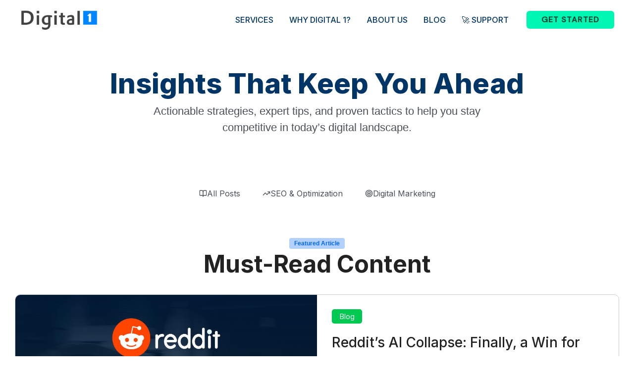

--- FILE ---
content_type: text/css
request_url: https://digital1group.com/wp-content/uploads/elementor/css/post-5.css
body_size: 194
content:
.elementor-kit-5{--e-global-color-primary:#00284C;--e-global-color-secondary:#0086FF;--e-global-color-text:#003566;--e-global-color-accent:#000000;--e-global-color-aa1160f:#FFFFFF;--e-global-typography-primary-font-family:"Inter";--e-global-typography-primary-font-weight:600;--e-global-typography-secondary-font-family:"Inter";--e-global-typography-secondary-font-weight:400;--e-global-typography-text-font-family:"Inter";--e-global-typography-text-font-weight:400;--e-global-typography-accent-font-family:"Inter";--e-global-typography-accent-font-weight:500;color:var( --e-global-color-astglobalcolor1 );font-family:"Inter", Sans-serif;font-size:16px;}.elementor-kit-5 button,.elementor-kit-5 input[type="button"],.elementor-kit-5 input[type="submit"],.elementor-kit-5 .elementor-button{background-color:var( --e-global-color-primary );font-family:"Inter", Sans-serif;color:var( --e-global-color-aa1160f );}.elementor-kit-5 button:hover,.elementor-kit-5 button:focus,.elementor-kit-5 input[type="button"]:hover,.elementor-kit-5 input[type="button"]:focus,.elementor-kit-5 input[type="submit"]:hover,.elementor-kit-5 input[type="submit"]:focus,.elementor-kit-5 .elementor-button:hover,.elementor-kit-5 .elementor-button:focus{background-color:var( --e-global-color-secondary );color:var( --e-global-color-aa1160f );}.elementor-kit-5 e-page-transition{background-color:#FFBC7D;}.elementor-kit-5 a{font-family:"Inter", Sans-serif;}.elementor-kit-5 h1{font-family:"Plus Jakarta Sans", Sans-serif;font-size:56px;}.elementor-kit-5 h2{font-family:"Plus Jakarta Sans", Sans-serif;font-size:48px;}.elementor-kit-5 h3{font-family:"Plus Jakarta Sans", Sans-serif;font-size:36px;}.elementor-kit-5 h4{font-family:"Plus Jakarta Sans", Sans-serif;font-size:28px;}.elementor-kit-5 h5{font-family:"Plus Jakarta Sans", Sans-serif;font-size:24px;}.elementor-kit-5 h6{font-family:"Plus Jakarta Sans", Sans-serif;font-size:22px;}.elementor-section.elementor-section-boxed > .elementor-container{max-width:1220px;}.e-con{--container-max-width:1220px;}.elementor-widget:not(:last-child){margin-block-end:20px;}.elementor-element{--widgets-spacing:20px 20px;--widgets-spacing-row:20px;--widgets-spacing-column:20px;}{}h1.entry-title{display:var(--page-title-display);}@media(max-width:1024px){.elementor-kit-5 h1{font-size:40px;}.elementor-kit-5 h2{font-size:32px;}.elementor-kit-5 h3{font-size:28px;}.elementor-kit-5 h4{font-size:26px;}.elementor-kit-5 h5{font-size:24px;}.elementor-kit-5 h6{font-size:22px;}.elementor-section.elementor-section-boxed > .elementor-container{max-width:1024px;}.e-con{--container-max-width:1024px;}}@media(max-width:767px){.elementor-kit-5{font-size:16px;}.elementor-kit-5 a{font-size:16px;}.elementor-kit-5 h1{font-size:32px;}.elementor-kit-5 h2{font-size:28px;}.elementor-kit-5 h3{font-size:26px;}.elementor-kit-5 h4{font-size:24px;}.elementor-kit-5 h5{font-size:22px;}.elementor-kit-5 h6{font-size:20px;}.elementor-section.elementor-section-boxed > .elementor-container{max-width:767px;}.e-con{--container-max-width:767px;}}

--- FILE ---
content_type: text/css
request_url: https://digital1group.com/wp-content/uploads/elementor/css/post-43.css
body_size: 3646
content:
.elementor-43 .elementor-element.elementor-element-f981bce{--display:flex;--padding-top:50px;--padding-bottom:50px;--padding-left:0px;--padding-right:0px;}.elementor-43 .elementor-element.elementor-element-f981bce:not(.elementor-motion-effects-element-type-background), .elementor-43 .elementor-element.elementor-element-f981bce > .elementor-motion-effects-container > .elementor-motion-effects-layer{background-color:transparent;background-image:linear-gradient(180deg, #FFF1E5 0%, #FFFFFF 100%);}.elementor-43 .elementor-element.elementor-element-13a3dbe{--display:flex;--flex-direction:column;--container-widget-width:100%;--container-widget-height:initial;--container-widget-flex-grow:0;--container-widget-align-self:initial;--flex-wrap-mobile:wrap;}.elementor-43 .elementor-element.elementor-element-72ad7d3{--display:flex;--border-radius:36px 36px 36px 36px;box-shadow:0px 2px 25px 0px #D9D9D9;--padding-top:70px;--padding-bottom:70px;--padding-left:0px;--padding-right:0px;--z-index:1;}.elementor-43 .elementor-element.elementor-element-72ad7d3:not(.elementor-motion-effects-element-type-background), .elementor-43 .elementor-element.elementor-element-72ad7d3 > .elementor-motion-effects-container > .elementor-motion-effects-layer{background-color:#0086FE;background-image:url("https://digital1group.com/wp-content/uploads/2025/10/card-bg.jpg");background-position:center center;background-repeat:no-repeat;background-size:cover;}.elementor-widget-heading .elementor-heading-title{font-family:var( --e-global-typography-primary-font-family ), Sans-serif;font-weight:var( --e-global-typography-primary-font-weight );color:var( --e-global-color-primary );}.elementor-43 .elementor-element.elementor-element-bb0427b{text-align:center;}.elementor-43 .elementor-element.elementor-element-bb0427b .elementor-heading-title{font-family:"Plus Jakarta Sans", Sans-serif;font-size:50px;font-weight:600;color:var( --e-global-color-aa1160f );}.elementor-widget-text-editor{font-family:var( --e-global-typography-text-font-family ), Sans-serif;font-weight:var( --e-global-typography-text-font-weight );color:var( --e-global-color-text );}.elementor-widget-text-editor.elementor-drop-cap-view-stacked .elementor-drop-cap{background-color:var( --e-global-color-primary );}.elementor-widget-text-editor.elementor-drop-cap-view-framed .elementor-drop-cap, .elementor-widget-text-editor.elementor-drop-cap-view-default .elementor-drop-cap{color:var( --e-global-color-primary );border-color:var( --e-global-color-primary );}.elementor-43 .elementor-element.elementor-element-0b2f3b8{text-align:center;font-family:"Inter", Sans-serif;font-weight:400;color:#D8D8D8;}.elementor-43 .elementor-element.elementor-element-d4885ec{--display:flex;--padding-top:0px;--padding-bottom:0px;--padding-left:0px;--padding-right:0px;}.elementor-widget-uael-gf-styler .gform-theme.gform-theme--framework.gform_wrapper .gform-theme-button:where(:not(.gform-theme-no-framework):not(.gform-theme__disable):not(.gform-theme__disable *):not(.gform-theme__disable-framework):not(.gform-theme__disable-framework *)),
				.elementor-widget-uael-gf-styler .gform-theme.gform-theme--framework.gform_wrapper .button:where(:not(.gform-theme-no-framework):not(.gform-theme__disable):not(.gform-theme__disable *):not(.gform-theme__disable-framework):not(.gform-theme__disable-framework *)),
				.elementor-widget-uael-gf-styler .gform-theme.gform-theme--framework.gform_wrapper :where(:not(.mce-splitbtn)) > button:not([id*="mceu_"]):not(.mce-open):where(:not(.gform-theme-no-framework):not(.gform-theme__disable):not(.gform-theme__disable *):not(.gform-theme__disable-framework):not(.gform-theme__disable-framework *)),
				.elementor-widget-uael-gf-styler .gform-theme.gform-theme--framework.gform_wrapper button.button:where(:not(.gform-theme-no-framework):not(.gform-theme__disable):not(.gform-theme__disable *):not(.gform-theme__disable-framework):not(.gform-theme__disable-framework *)),
				.elementor-widget-uael-gf-styler .gform-theme.gform-theme--framework.gform_wrapper input:is([type="submit"],
				.elementor-widget-uael-gf-styler [type="button"],
				.elementor-widget-uael-gf-styler [type="reset"]):where(:not(.gform-theme-no-framework):not(.gform-theme__disable):not(.gform-theme__disable *):not(.gform-theme__disable-framework):not(.gform-theme__disable-framework *)),
				.elementor-widget-uael-gf-styler .gform-theme.gform-theme--framework.gform_wrapper input:is([type="submit"],
				.elementor-widget-uael-gf-styler [type="button"],
				.elementor-widget-uael-gf-styler [type="reset"]).button:where(:not(.gform-theme-no-framework):not(.gform-theme__disable):not(.gform-theme__disable *):not(.gform-theme__disable-framework):not(.gform-theme__disable-framework *)),
				.elementor-widget-uael-gf-styler .gform-theme.gform-theme--framework.gform_wrapper input[type="submit"].button.gform_button:where(:not(.gform-theme-no-framework):not(.gform-theme__disable):not(.gform-theme__disable *):not(.gform-theme__disable-framework):not(.gform-theme__disable-framework *)),
				.elementor-widget-uael-gf-styler .uael-gf-style input[type="submit"],
				.elementor-widget-uael-gf-styler .uael-gf-style input[type="button"],
				.elementor-widget-uael-gf-styler .uael-gf-style .gf_progressbar_percentage,
				.elementor-widget-uael-gf-styler .uael-gf-style .gform_wrapper .percentbar_blue{background-color:var( --e-global-color-accent );}.elementor-widget-uael-gf-styler .uael-gf-style .gfield_label,
					.elementor-widget-uael-gf-styler .uael-gf-style .gfield_checkbox li label,
					.elementor-widget-uael-gf-styler .uael-gf-style .ginput_container_consent label,
					.elementor-widget-uael-gf-styler .uael-gf-style .gfield_radio li label,
					.elementor-widget-uael-gf-styler .uael-gf-style .gsection_title,
					.elementor-widget-uael-gf-styler .uael-gf-style .gfield_html,
					.elementor-widget-uael-gf-styler .uael-gf-style .ginput_product_price,
					.elementor-widget-uael-gf-styler .uael-gf-style .ginput_product_price_label,
					.elementor-widget-uael-gf-styler .uael-gf-style .gf_progressbar_title,
					.elementor-widget-uael-gf-styler .uael-gf-style .gf_page_steps,
					.elementor-widget-uael-gf-styler .uael-gf-style .gfield_checkbox div label,
					.elementor-widget-uael-gf-styler .uael-gf-style .gfield_radio div label{color:var( --e-global-color-text );}.elementor-widget-uael-gf-styler .uael-gf-style .gform_wrapper .gfield input:not([type="radio"]):not([type="checkbox"]):not([type="submit"]):not([type="button"]):not([type="image"]):not([type="file"]),
					.elementor-widget-uael-gf-styler .uael-gf-style .ginput_container select,
					.elementor-widget-uael-gf-styler .uael-gf-style .ginput_container .chosen-single,
					.elementor-widget-uael-gf-styler .uael-gf-style .ginput_container textarea,
					.elementor-widget-uael-gf-styler .uael-gf-style .gform_wrapper .gfield input::placeholder,
					.elementor-widget-uael-gf-styler .uael-gf-style .ginput_container textarea::placeholder,
					.elementor-widget-uael-gf-styler .uael-gf-style .gfield_checkbox input[type="checkbox"]:checked + label:before,
					.elementor-widget-uael-gf-styler .uael-gf-style .ginput_container_consent input[type="checkbox"] + label:before,
					.elementor-widget-uael-gf-styler .uael-gf-style .uael-gf-select-custom:after {color:var( --e-global-color-text );opacity:var( --e-global-color-text );}.elementor-widget-uael-gf-styler .uael-gf-style .gfield_radio input[type="radio"]:checked + label:before,
					.elementor-widget-uael-gf-styler .uael-gf-style .gfield_radio .gchoice_button.uael-radio-active + .gchoice_label label:before{background-color:var( --e-global-color-text );box-shadow:var( --e-global-color-text );}.elementor-widget-uael-gf-styler .uael-gf-style .gform_wrapper .gfield .gfield_description,
					.elementor-widget-uael-gf-styler .uael-gf-style .ginput_container .gfield_post_tags_hint,
					.elementor-widget-uael-gf-styler .uael-gf-style .ginput_container .gform_fileupload_rules,
					.elementor-widget-uael-gf-styler .uael-gf-style .ginput_container_name input + label,
					.elementor-widget-uael-gf-styler .uael-gf-style .ginput_container_creditcard input + span + label,
					.elementor-widget-uael-gf-styler .uael-gf-style .ginput_container input + label,
					.elementor-widget-uael-gf-styler .uael-gf-style .ginput_container select + label,
					.elementor-widget-uael-gf-styler .uael-gf-style .ginput_container .chosen-single + label,
					.elementor-widget-uael-gf-styler .uael-gf-style .gfield_time_hour label,
					.elementor-widget-uael-gf-styler .uael-gf-style .gfield_time_minute label,
					.elementor-widget-uael-gf-styler .uael-gf-style .ginput_container_address label,
					.elementor-widget-uael-gf-styler .uael-gf-style .ginput_container_total span,
					.elementor-widget-uael-gf-styler .uael-gf-style .ginput_shipping_price,
					.elementor-widget-uael-gf-styler .uael-gf-select-custom + label,
					.elementor-widget-uael-gf-styler .uael-gf-style .gsection_description{color:var( --e-global-color-text );}.elementor-widget-uael-gf-styler.uael-gf-check-yes .uael-gf-style .gfield_checkbox input[type="checkbox"]:checked + label:before,
					.elementor-widget-uael-gf-styler.uael-gf-check-default-yes.uael-gf-check-yes .uael-gf-style .gfield_checkbox input[type="checkbox"]:checked:before{color:var( --e-global-color-text );}.elementor-widget-uael-gf-styler.uael-gf-check-yes .uael-gf-style .ginput_container_consent input[type="checkbox"]:checked + label:before,
					.elementor-widget-uael-gf-styler.uael-gf-check-default-yes.uael-gf-check-yes .uael-gf-style .ginput_container_consent input[type="checkbox"]:checked:before{color:var( --e-global-color-text );}.elementor-widget-uael-gf-styler.uael-gf-check-yes .uael-gf-style .gfield_radio input[type="radio"]:checked + label:before,
					.elementor-widget-uael-gf-styler.uael-gf-check-yes .uael-gf-style .gfield_radio .gchoice_button.uael-radio-active + .gchoice_label label:before,
					.elementor-widget-uael-gf-styler.uael-gf-check-default-yes.uael-gf-check-yes .uael-gf-style .gfield_radio input[type="radio"]:checked:before{background-color:var( --e-global-color-text );box-shadow:var( --e-global-color-text );}.elementor-widget-uael-gf-styler .uael-gf-style .gfield.gsection .gsection_title{font-family:var( --e-global-typography-accent-font-family ), Sans-serif;font-weight:var( --e-global-typography-accent-font-weight );}.elementor-widget-uael-gf-styler .uael-gf-style .gform_wrapper .validation_message{font-family:var( --e-global-typography-text-font-family ), Sans-serif;font-weight:var( --e-global-typography-text-font-weight );}.elementor-widget-uael-gf-styler .uael-gf-style .gform_wrapper div.validation_error,
				.elementor-widget-uael-gf-styler .uael-gf-style .gform_wrapper div.gform_validation_errors{font-family:var( --e-global-typography-text-font-family ), Sans-serif;font-weight:var( --e-global-typography-text-font-weight );}.elementor-widget-uael-gf-styler .uael-gf-style .gform_confirmation_message{font-family:var( --e-global-typography-text-font-family ), Sans-serif;font-weight:var( --e-global-typography-text-font-weight );}.elementor-widget-uael-gf-styler .uael-gf-form-title{font-family:var( --e-global-typography-primary-font-family ), Sans-serif;font-weight:var( --e-global-typography-primary-font-weight );color:var( --e-global-color-primary );}.elementor-widget-uael-gf-styler .uael-gf-form-desc, .elementor-widget-uael-gf-styler .uael-gf-style .gform_description{font-family:var( --e-global-typography-secondary-font-family ), Sans-serif;font-weight:var( --e-global-typography-secondary-font-weight );color:var( --e-global-color-text );}.elementor-widget-uael-gf-styler .uael-gf-style .gfield_label,
				.elementor-widget-uael-gf-styler .uael-gf-style .gfield_checkbox li label,
				.elementor-widget-uael-gf-styler .uael-gf-style .gfield_radio li label,
				.elementor-widget-uael-gf-styler .uael-gf-style .gsection_title,
				.elementor-widget-uael-gf-styler .uael-gf-style .ginput_product_price,
				.elementor-widget-uael-gf-styler .uael-gf-style .ginput_product_price_label,
				.elementor-widget-uael-gf-styler .uael-gf-style .gf_progressbar_title,
				.elementor-widget-uael-gf-styler .uael-gf-style .ginput_container_consent label,
				.elementor-widget-uael-gf-styler .uael-gf-style .gf_page_steps,
				.elementor-widget-uael-gf-styler .uael-gf-style .gfield_checkbox div label,
				.elementor-widget-uael-gf-styler .uael-gf-style .gfield_radio div label{font-family:var( --e-global-typography-text-font-family ), Sans-serif;font-weight:var( --e-global-typography-text-font-weight );}.elementor-widget-uael-gf-styler .uael-gf-style .gform_wrapper .gfield input:not([type="radio"]):not([type="checkbox"]):not([type="submit"]):not([type="button"]):not([type="image"]):not([type="file"]),
				 .elementor-widget-uael-gf-styler .uael-gf-style .ginput_container select,
				 .elementor-widget-uael-gf-styler .uael-gf-style .ginput_container .chosen-single,
				 .elementor-widget-uael-gf-styler .uael-gf-style .ginput_container textarea,
				 .elementor-widget-uael-gf-styler .uael-gf-style .uael-gf-select-custom{font-family:var( --e-global-typography-text-font-family ), Sans-serif;font-weight:var( --e-global-typography-text-font-weight );}.elementor-widget-uael-gf-styler .uael-gf-style .gform_wrapper .gfield .gfield_description,
				.elementor-widget-uael-gf-styler .uael-gf-style .ginput_container .gfield_post_tags_hint,
				.elementor-widget-uael-gf-styler .uael-gf-style .ginput_container .gform_fileupload_rules,
				.elementor-widget-uael-gf-styler .uael-gf-style .ginput_container_name input + label,
				.elementor-widget-uael-gf-styler .uael-gf-style .ginput_container_creditcard input + span + label,
				.elementor-widget-uael-gf-styler .uael-gf-style .ginput_container input + label,
				.elementor-widget-uael-gf-styler .uael-gf-style .ginput_container select + label,
				.elementor-widget-uael-gf-styler .uael-gf-style .ginput_container .chosen-single + label,
				.elementor-widget-uael-gf-styler .uael-gf-style .gfield_time_hour label,
				.elementor-widget-uael-gf-styler .uael-gf-style .gfield_time_minute label,
				.elementor-widget-uael-gf-styler .uael-gf-style .ginput_container_address label,
				.elementor-widget-uael-gf-styler .uael-gf-style .ginput_container_total span,
				.elementor-widget-uael-gf-styler .uael-gf-style .ginput_shipping_price,
				.elementor-widget-uael-gf-styler .uael-gf-select-custom + label,
				.elementor-widget-uael-gf-styler .uael-gf-style .gsection_description{font-family:var( --e-global-typography-text-font-family ), Sans-serif;font-weight:var( --e-global-typography-text-font-weight );}.elementor-widget-uael-gf-styler .uael-gf-style input[type=submit], .elementor-widget-uael-gf-styler .uael-gf-style input[type="button"], 
				.elementor-widget-uael-gf-styler .uael-gf-style .gform-theme.gform-theme--framework.gform_wrapper input[type=submit], 
				.elementor-widget-uael-gf-styler .uael-gf-style .gform_wrapper input[type="button"]{font-family:var( --e-global-typography-accent-font-family ), Sans-serif;font-weight:var( --e-global-typography-accent-font-weight );}.elementor-43 .elementor-element.elementor-element-2fc509c .gform-theme.gform-theme--framework.gform_wrapper .gform-theme-button:where(:not(.gform-theme-no-framework):not(.gform-theme__disable):not(.gform-theme__disable *):not(.gform-theme__disable-framework):not(.gform-theme__disable-framework *)),
				.elementor-43 .elementor-element.elementor-element-2fc509c .gform-theme.gform-theme--framework.gform_wrapper .button:where(:not(.gform-theme-no-framework):not(.gform-theme__disable):not(.gform-theme__disable *):not(.gform-theme__disable-framework):not(.gform-theme__disable-framework *)),
				.elementor-43 .elementor-element.elementor-element-2fc509c .gform-theme.gform-theme--framework.gform_wrapper :where(:not(.mce-splitbtn)) > button:not([id*="mceu_"]):not(.mce-open):where(:not(.gform-theme-no-framework):not(.gform-theme__disable):not(.gform-theme__disable *):not(.gform-theme__disable-framework):not(.gform-theme__disable-framework *)),
				.elementor-43 .elementor-element.elementor-element-2fc509c .gform-theme.gform-theme--framework.gform_wrapper button.button:where(:not(.gform-theme-no-framework):not(.gform-theme__disable):not(.gform-theme__disable *):not(.gform-theme__disable-framework):not(.gform-theme__disable-framework *)),
				.elementor-43 .elementor-element.elementor-element-2fc509c .gform-theme.gform-theme--framework.gform_wrapper input:is([type="submit"],
				.elementor-43 .elementor-element.elementor-element-2fc509c [type="button"],
				.elementor-43 .elementor-element.elementor-element-2fc509c [type="reset"]):where(:not(.gform-theme-no-framework):not(.gform-theme__disable):not(.gform-theme__disable *):not(.gform-theme__disable-framework):not(.gform-theme__disable-framework *)),
				.elementor-43 .elementor-element.elementor-element-2fc509c .gform-theme.gform-theme--framework.gform_wrapper input:is([type="submit"],
				.elementor-43 .elementor-element.elementor-element-2fc509c [type="button"],
				.elementor-43 .elementor-element.elementor-element-2fc509c [type="reset"]).button:where(:not(.gform-theme-no-framework):not(.gform-theme__disable):not(.gform-theme__disable *):not(.gform-theme__disable-framework):not(.gform-theme__disable-framework *)),
				.elementor-43 .elementor-element.elementor-element-2fc509c .gform-theme.gform-theme--framework.gform_wrapper input[type="submit"].button.gform_button:where(:not(.gform-theme-no-framework):not(.gform-theme__disable):not(.gform-theme__disable *):not(.gform-theme__disable-framework):not(.gform-theme__disable-framework *)),
				.elementor-43 .elementor-element.elementor-element-2fc509c .uael-gf-style input[type="submit"],
				.elementor-43 .elementor-element.elementor-element-2fc509c .uael-gf-style input[type="button"],
				.elementor-43 .elementor-element.elementor-element-2fc509c .uael-gf-style .gf_progressbar_percentage,
				.elementor-43 .elementor-element.elementor-element-2fc509c .uael-gf-style .gform_wrapper .percentbar_blue{background-color:#00F7B3;background-image:url("https://digital1group.com/wp-content/uploads/2025/10/arrow-right-icon.svg");background-position:88% 14px;background-repeat:no-repeat;}.elementor-43 .elementor-element.elementor-element-2fc509c{width:var( --container-widget-width, 80% );max-width:80%;--container-widget-width:80%;--container-widget-flex-grow:0;}.elementor-43 .elementor-element.elementor-element-2fc509c.elementor-element{--align-self:center;}.elementor-43 .elementor-element.elementor-element-2fc509c .uael-gf-style .gform_wrapper input[type=email],
					.elementor-43 .elementor-element.elementor-element-2fc509c .uael-gf-style .gform_wrapper input[type=text],
					.elementor-43 .elementor-element.elementor-element-2fc509c .uael-gf-style .gform_wrapper input[type=password],
					.elementor-43 .elementor-element.elementor-element-2fc509c .uael-gf-style .gform_wrapper input[type=url],
					.elementor-43 .elementor-element.elementor-element-2fc509c .uael-gf-style .gform_wrapper input[type=tel],
					.elementor-43 .elementor-element.elementor-element-2fc509c .uael-gf-style .gform_wrapper input[type=number],
					.elementor-43 .elementor-element.elementor-element-2fc509c .uael-gf-style .gform_wrapper input[type=date],
					.elementor-43 .elementor-element.elementor-element-2fc509c .uael-gf-style .gform_wrapper select,
					.elementor-43 .elementor-element.elementor-element-2fc509c .uael-gf-style .gform_wrapper .chosen-container-single .chosen-single,
					.elementor-43 .elementor-element.elementor-element-2fc509c .uael-gf-style .gform_wrapper .chosen-container-multi .chosen-choices,
					.elementor-43 .elementor-element.elementor-element-2fc509c .uael-gf-style .gform_wrapper textarea,
					.elementor-43 .elementor-element.elementor-element-2fc509c .uael-gf-style .gfield_checkbox input[type="checkbox"] + label:before,
					.elementor-43 .elementor-element.elementor-element-2fc509c .uael-gf-style .gfield_radio input[type="radio"] + label:before,
					.elementor-43 .elementor-element.elementor-element-2fc509c:not(.uael-gf-check-default-yes)  .uael-gf-style .gfield_radio .gchoice_label label:before,
					.elementor-43 .elementor-element.elementor-element-2fc509c .uael-gf-style .gform_wrapper .gf_progressbar,
					.elementor-43 .elementor-element.elementor-element-2fc509c .uael-gf-style .ginput_container_consent input[type="checkbox"] + label:before{background-color:#fafafa;}.elementor-43 .elementor-element.elementor-element-2fc509c .uael-gf-style .gsection{border-bottom-color:#fafafa;}.elementor-43 .elementor-element.elementor-element-2fc509c .uael-gf-style .gform_wrapper input[type=email],
					.elementor-43 .elementor-element.elementor-element-2fc509c .uael-gf-style .gform_wrapper input[type=text],
					.elementor-43 .elementor-element.elementor-element-2fc509c .uael-gf-style .gform_wrapper input[type=password],
					.elementor-43 .elementor-element.elementor-element-2fc509c .uael-gf-style .gform_wrapper input[type=url],
					.elementor-43 .elementor-element.elementor-element-2fc509c .uael-gf-style .gform_wrapper input[type=tel],
					.elementor-43 .elementor-element.elementor-element-2fc509c .uael-gf-style .gform_wrapper input[type=number],
					.elementor-43 .elementor-element.elementor-element-2fc509c .uael-gf-style .gform_wrapper input[type=date],
					.elementor-43 .elementor-element.elementor-element-2fc509c .uael-gf-style .gform_wrapper select,
					.elementor-43 .elementor-element.elementor-element-2fc509c .uael-gf-style .gform_wrapper .chosen-single,
					.elementor-43 .elementor-element.elementor-element-2fc509c .uael-gf-style .gform_wrapper textarea,
					.elementor-43 .elementor-element.elementor-element-2fc509c .uael-gf-style .gfield_checkbox input[type="checkbox"] + label:before,
					.elementor-43 .elementor-element.elementor-element-2fc509c .uael-gf-style .ginput_container_consent input[type="checkbox"] + label:before,
					.elementor-43 .elementor-element.elementor-element-2fc509c .uael-gf-style .gfield_radio input[type="radio"] + label:before,
					.elementor-43 .elementor-element.elementor-element-2fc509c:not(.uael-gf-check-default-yes)  .uael-gf-style .gfield_radio .gchoice_label label:before{border-style:solid;}.elementor-43 .elementor-element.elementor-element-2fc509c .uael-gf-style .gform_wrapper input[type=email],
					.elementor-43 .elementor-element.elementor-element-2fc509c .uael-gf-style .gform_wrapper input[type=text],
					.elementor-43 .elementor-element.elementor-element-2fc509c .uael-gf-style .gform_wrapper input[type=password],
					.elementor-43 .elementor-element.elementor-element-2fc509c .uael-gf-style .gform_wrapper input[type=url],
					.elementor-43 .elementor-element.elementor-element-2fc509c .uael-gf-style .gform_wrapper input[type=tel],
					.elementor-43 .elementor-element.elementor-element-2fc509c .uael-gf-style .gform_wrapper input[type=number],
					.elementor-43 .elementor-element.elementor-element-2fc509c .uael-gf-style .gform_wrapper input[type=date],
					.elementor-43 .elementor-element.elementor-element-2fc509c .uael-gf-style .gform_wrapper select,
					.elementor-43 .elementor-element.elementor-element-2fc509c .uael-gf-style .gform_wrapper .chosen-single,
					.elementor-43 .elementor-element.elementor-element-2fc509c .uael-gf-style .gform_wrapper .chosen-choices,
					.elementor-43 .elementor-element.elementor-element-2fc509c .uael-gf-style .gform_wrapper .chosen-container .chosen-drop,
					.elementor-43 .elementor-element.elementor-element-2fc509c .uael-gf-style .gform_wrapper textarea,
					.elementor-43 .elementor-element.elementor-element-2fc509c .uael-gf-style .gfield_checkbox input[type="checkbox"] + label:before,
					.elementor-43 .elementor-element.elementor-element-2fc509c .uael-gf-style .ginput_container_consent input[type="checkbox"] + label:before,
					.elementor-43 .elementor-element.elementor-element-2fc509c .uael-gf-style .gfield_radio input[type="radio"] + label:before,
					.gchoice_label label:before,
					.elementor-43 .elementor-element.elementor-element-2fc509c:not(.uael-gf-check-default-yes)  .uael-gf-style .gfield_radio .gchoice_label label:before{border-width:1px 1px 1px 1px;}.elementor-43 .elementor-element.elementor-element-2fc509c .uael-gf-style .gform_wrapper input[type=email],
						.elementor-43 .elementor-element.elementor-element-2fc509c .uael-gf-style .gform_wrapper input[type=text],
						.elementor-43 .elementor-element.elementor-element-2fc509c .uael-gf-style .gform_wrapper input[type=password],
						.elementor-43 .elementor-element.elementor-element-2fc509c .uael-gf-style .gform_wrapper input[type=url],
						.elementor-43 .elementor-element.elementor-element-2fc509c .uael-gf-style .gform_wrapper input[type=tel],
						.elementor-43 .elementor-element.elementor-element-2fc509c .uael-gf-style .gform_wrapper input[type=number],
						.elementor-43 .elementor-element.elementor-element-2fc509c .uael-gf-style .gform_wrapper input[type=date],
						.elementor-43 .elementor-element.elementor-element-2fc509c .uael-gf-style .gform_wrapper select,
						.elementor-43 .elementor-element.elementor-element-2fc509c .uael-gf-style .gform_wrapper .chosen-single,
						.elementor-43 .elementor-element.elementor-element-2fc509c .uael-gf-style .gform_wrapper .chosen-choices,
						.elementor-43 .elementor-element.elementor-element-2fc509c .uael-gf-style .gform_wrapper .chosen-container .chosen-drop,
						.elementor-43 .elementor-element.elementor-element-2fc509c .uael-gf-style .gform_wrapper textarea,
						.elementor-43 .elementor-element.elementor-element-2fc509c .uael-gf-style .gfield_checkbox input[type="checkbox"] + label:before,
						.elementor-43 .elementor-element.elementor-element-2fc509c .uael-gf-style .ginput_container_consent input[type="checkbox"] + label:before,
						.elementor-43 .elementor-element.elementor-element-2fc509c .uael-gf-style .gfield_radio input[type="radio"] + label:before,
						.elementor-43 .elementor-element.elementor-element-2fc509c:not(.uael-gf-check-default-yes)  .uael-gf-style .gfield_radio .gchoice_label label:before{border-color:#eaeaea;}.elementor-43 .elementor-element.elementor-element-2fc509c .uael-gf-style .gform_wrapper input[type=email],
					.elementor-43 .elementor-element.elementor-element-2fc509c .uael-gf-style .gform_wrapper input[type=text],
					.elementor-43 .elementor-element.elementor-element-2fc509c .uael-gf-style .gform_wrapper input[type=password],
					.elementor-43 .elementor-element.elementor-element-2fc509c .uael-gf-style .gform_wrapper input[type=url],
					.elementor-43 .elementor-element.elementor-element-2fc509c .uael-gf-style .gform_wrapper input[type=tel],
					.elementor-43 .elementor-element.elementor-element-2fc509c .uael-gf-style .gform_wrapper input[type=number],
					.elementor-43 .elementor-element.elementor-element-2fc509c .uael-gf-style .gform_wrapper input[type=date],
					.elementor-43 .elementor-element.elementor-element-2fc509c .uael-gf-style .gform_wrapper select,
					.elementor-43 .elementor-element.elementor-element-2fc509c .uael-gf-style .gform_wrapper .chosen-single,
					.elementor-43 .elementor-element.elementor-element-2fc509c .uael-gf-style .gform_wrapper .chosen-choices,
					.elementor-43 .elementor-element.elementor-element-2fc509c .uael-gf-style .gform_wrapper .chosen-container .chosen-drop,
					.elementor-43 .elementor-element.elementor-element-2fc509c .uael-gf-style .gform_wrapper textarea,
					.elementor-43 .elementor-element.elementor-element-2fc509c .uael-gf-style .gfield_checkbox input[type="checkbox"] + label:before,
					.elementor-43 .elementor-element.elementor-element-2fc509c .uael-gf-style .ginput_container_consent input[type="checkbox"] + label:before{border-radius:5px 5px 5px 5px;}.elementor-43 .elementor-element.elementor-element-2fc509c .uael-gf-style .gfield.gsection{border-bottom-style:solid;border-bottom-width:1px;}.elementor-43 .elementor-element.elementor-element-2fc509c .gform-theme.gform-theme--framework.gform_wrapper .gform-theme-button:where(:not(.gform-theme-no-framework):not(.gform-theme__disable):not(.gform-theme__disable *):not(.gform-theme__disable-framework):not(.gform-theme__disable-framework *)),
					.elementor-43 .elementor-element.elementor-element-2fc509c .gform-theme.gform-theme--framework.gform_wrapper .button:where(:not(.gform-theme-no-framework):not(.gform-theme__disable):not(.gform-theme__disable *):not(.gform-theme__disable-framework):not(.gform-theme__disable-framework *)),
					.elementor-43 .elementor-element.elementor-element-2fc509c .gform-theme.gform-theme--framework.gform_wrapper :where(:not(.mce-splitbtn)) > button:not([id*="mceu_"]):not(.mce-open):where(:not(.gform-theme-no-framework):not(.gform-theme__disable):not(.gform-theme__disable *):not(.gform-theme__disable-framework):not(.gform-theme__disable-framework *)),
					.elementor-43 .elementor-element.elementor-element-2fc509c .gform-theme.gform-theme--framework.gform_wrapper button.button:where(:not(.gform-theme-no-framework):not(.gform-theme__disable):not(.gform-theme__disable *):not(.gform-theme__disable-framework):not(.gform-theme__disable-framework *)),
					.elementor-43 .elementor-element.elementor-element-2fc509c .gform-theme.gform-theme--framework.gform_wrapper input:is([type="submit"],
					.elementor-43 .elementor-element.elementor-element-2fc509c [type="button"],
					.elementor-43 .elementor-element.elementor-element-2fc509c [type="reset"]):where(:not(.gform-theme-no-framework):not(.gform-theme__disable):not(.gform-theme__disable *):not(.gform-theme__disable-framework):not(.gform-theme__disable-framework *)),
					.elementor-43 .elementor-element.elementor-element-2fc509c .gform-theme.gform-theme--framework.gform_wrapper input:is([type="submit"],
					.elementor-43 .elementor-element.elementor-element-2fc509c [type="button"],
					.elementor-43 .elementor-element.elementor-element-2fc509c [type="reset"]).button:where(:not(.gform-theme-no-framework):not(.gform-theme__disable):not(.gform-theme__disable *):not(.gform-theme__disable-framework):not(.gform-theme__disable-framework *)),
					.elementor-43 .elementor-element.elementor-element-2fc509c .gform-theme.gform-theme--framework.gform_wrapper input[type="submit"].button.gform_button:where(:not(.gform-theme-no-framework):not(.gform-theme__disable):not(.gform-theme__disable *):not(.gform-theme__disable-framework):not(.gform-theme__disable-framework *)){padding:10px 40px 10px 10px;color:#004A35;}.elementor-43 .elementor-element.elementor-element-2fc509c .uael-gf-style input[type="submit"],
            		.elementor-43 .elementor-element.elementor-element-2fc509c .uael-gf-style input[type="button"],
            		.elementor-43 .elementor-element.elementor-element-2fc509c .uael-gf-style .gf_progressbar_percentage,
            		.elementor-43 .elementor-element.elementor-element-2fc509c .uael-gf-style .gform_wrapper .percentbar_blue{padding:10px 40px 10px 10px;}.elementor-43 .elementor-element.elementor-element-2fc509c .uael-gf-style input[type="submit"],
					.elementor-43 .elementor-element.elementor-element-2fc509c .uael-gf-style input[type="button"]{color:#004A35;}.elementor-43 .elementor-element.elementor-element-2fc509c .uael-gf-style input[type="submit"],
					.elementor-43 .elementor-element.elementor-element-2fc509c .uael-gf-style input[type="button"],
					.elementor-43 .elementor-element.elementor-element-2fc509c .gform-theme.gform-theme--framework.gform_wrapper .gform-theme-button:where(:not(.gform-theme-no-framework):not(.gform-theme__disable):not(.gform-theme__disable *):not(.gform-theme__disable-framework):not(.gform-theme__disable-framework *)),
					.elementor-43 .elementor-element.elementor-element-2fc509c .gform-theme.gform-theme--framework.gform_wrapper .button:where(:not(.gform-theme-no-framework):not(.gform-theme__disable):not(.gform-theme__disable *):not(.gform-theme__disable-framework):not(.gform-theme__disable-framework *)),
					.elementor-43 .elementor-element.elementor-element-2fc509c .gform-theme.gform-theme--framework.gform_wrapper :where(:not(.mce-splitbtn)) > button:not([id*="mceu_"]):not(.mce-open):where(:not(.gform-theme-no-framework):not(.gform-theme__disable):not(.gform-theme__disable *):not(.gform-theme__disable-framework):not(.gform-theme__disable-framework *)),
					.elementor-43 .elementor-element.elementor-element-2fc509c .gform-theme.gform-theme--framework.gform_wrapper button.button:where(:not(.gform-theme-no-framework):not(.gform-theme__disable):not(.gform-theme__disable *):not(.gform-theme__disable-framework):not(.gform-theme__disable-framework *)),
					.elementor-43 .elementor-element.elementor-element-2fc509c .gform-theme.gform-theme--framework.gform_wrapper input:is([type="submit"],
					.elementor-43 .elementor-element.elementor-element-2fc509c [type="button"],
					.elementor-43 .elementor-element.elementor-element-2fc509c [type="reset"]):where(:not(.gform-theme-no-framework):not(.gform-theme__disable):not(.gform-theme__disable *):not(.gform-theme__disable-framework):not(.gform-theme__disable-framework *)),
					.elementor-43 .elementor-element.elementor-element-2fc509c .gform-theme.gform-theme--framework.gform_wrapper input:is([type="submit"],
					.elementor-43 .elementor-element.elementor-element-2fc509c [type="button"],
					.elementor-43 .elementor-element.elementor-element-2fc509c [type="reset"]).button:where(:not(.gform-theme-no-framework):not(.gform-theme__disable):not(.gform-theme__disable *):not(.gform-theme__disable-framework):not(.gform-theme__disable-framework *)),
					.elementor-43 .elementor-element.elementor-element-2fc509c .gform-theme.gform-theme--framework.gform_wrapper input[type="submit"].button.gform_button:where(:not(.gform-theme-no-framework):not(.gform-theme__disable):not(.gform-theme__disable *):not(.gform-theme__disable-framework):not(.gform-theme__disable-framework *)){border-radius:10px 10px 10px 10px;}.elementor-43 .elementor-element.elementor-element-2fc509c .uael-gf-style input[type="submit"],
				.elementor-43 .elementor-element.elementor-element-2fc509c .uael-gf-style input[type="button"],
				.elementor-43 .elementor-element.elementor-element-2fc509c .gform-theme.gform-theme--framework.gform_wrapper .gform-theme-button:where(:not(.gform-theme-no-framework):not(.gform-theme__disable):not(.gform-theme__disable *):not(.gform-theme__disable-framework):not(.gform-theme__disable-framework *)),
				.elementor-43 .elementor-element.elementor-element-2fc509c .gform-theme.gform-theme--framework.gform_wrapper .button:where(:not(.gform-theme-no-framework):not(.gform-theme__disable):not(.gform-theme__disable *):not(.gform-theme__disable-framework):not(.gform-theme__disable-framework *)),
				.elementor-43 .elementor-element.elementor-element-2fc509c .gform-theme.gform-theme--framework.gform_wrapper :where(:not(.mce-splitbtn)) > button:not([id*="mceu_"]):not(.mce-open):where(:not(.gform-theme-no-framework):not(.gform-theme__disable):not(.gform-theme__disable *):not(.gform-theme__disable-framework):not(.gform-theme__disable-framework *)),
				.elementor-43 .elementor-element.elementor-element-2fc509c .gform-theme.gform-theme--framework.gform_wrapper button.button:where(:not(.gform-theme-no-framework):not(.gform-theme__disable):not(.gform-theme__disable *):not(.gform-theme__disable-framework):not(.gform-theme__disable-framework *)),
				.elementor-43 .elementor-element.elementor-element-2fc509c .gform-theme.gform-theme--framework.gform_wrapper input:is([type="submit"],
				.elementor-43 .elementor-element.elementor-element-2fc509c [type="button"],
				.elementor-43 .elementor-element.elementor-element-2fc509c [type="reset"]):where(:not(.gform-theme-no-framework):not(.gform-theme__disable):not(.gform-theme__disable *):not(.gform-theme__disable-framework):not(.gform-theme__disable-framework *)),
				.elementor-43 .elementor-element.elementor-element-2fc509c .gform-theme.gform-theme--framework.gform_wrapper input:is([type="submit"],
				.elementor-43 .elementor-element.elementor-element-2fc509c [type="button"],
				.elementor-43 .elementor-element.elementor-element-2fc509c [type="reset"]).button:where(:not(.gform-theme-no-framework):not(.gform-theme__disable):not(.gform-theme__disable *):not(.gform-theme__disable-framework):not(.gform-theme__disable-framework *)),
				.elementor-43 .elementor-element.elementor-element-2fc509c .gform-theme.gform-theme--framework.gform_wrapper input[type="submit"].button.gform_button:where(:not(.gform-theme-no-framework):not(.gform-theme__disable):not(.gform-theme__disable *):not(.gform-theme__disable-framework):not(.gform-theme__disable-framework *)){box-shadow:0px 0px 10px 0px #00F7B3;}.elementor-43 .elementor-element.elementor-element-2fc509c .gform-theme.gform-theme--framework.gform_wrapper .gform-theme-button:where(:not(.gform-theme-no-framework):not(.gform-theme__disable):not(.gform-theme__disable *):not(.gform-theme__disable-framework):not(.gform-theme__disable-framework *)):hover, 
					.elementor-43 .elementor-element.elementor-element-2fc509c .gform-theme.gform-theme--framework.gform_wrapper .button:where(:not(.gform-theme-no-framework):not(.gform-theme__disable):not(.gform-theme__disable *):not(.gform-theme__disable-framework):not(.gform-theme__disable-framework *)):hover, 
					.elementor-43 .elementor-element.elementor-element-2fc509c .gform-theme.gform-theme--framework.gform_wrapper :where(:not(.mce-splitbtn)) > button:not([id*="mceu_"]):not(.mce-open):where(:not(.gform-theme-no-framework):not(.gform-theme__disable):not(.gform-theme__disable *):not(.gform-theme__disable-framework):not(.gform-theme__disable-framework *)):hover, 
					.elementor-43 .elementor-element.elementor-element-2fc509c .gform-theme.gform-theme--framework.gform_wrapper button.button:where(:not(.gform-theme-no-framework):not(.gform-theme__disable):not(.gform-theme__disable *):not(.gform-theme__disable-framework):not(.gform-theme__disable-framework *)):hover, 
					.elementor-43 .elementor-element.elementor-element-2fc509c .gform-theme.gform-theme--framework.gform_wrapper input:is([type="submit"], 
					.elementor-43 .elementor-element.elementor-element-2fc509c [type="button"], 
					.elementor-43 .elementor-element.elementor-element-2fc509c [type="reset"]):where(:not(.gform-theme-no-framework):not(.gform-theme__disable):not(.gform-theme__disable *):not(.gform-theme__disable-framework):not(.gform-theme__disable-framework *)):hover, 
					.elementor-43 .elementor-element.elementor-element-2fc509c .gform-theme.gform-theme--framework.gform_wrapper input:is([type="submit"], 
					.elementor-43 .elementor-element.elementor-element-2fc509c [type="button"], 
					.elementor-43 .elementor-element.elementor-element-2fc509c [type="reset"]).button:where(:not(.gform-theme-no-framework):not(.gform-theme__disable):not(.gform-theme__disable *):not(.gform-theme__disable-framework):not(.gform-theme__disable-framework *)):hover, 
					.elementor-43 .elementor-element.elementor-element-2fc509c .gform-theme.gform-theme--framework.gform_wrapper input[type="submit"].button.gform_button:where(:not(.gform-theme-no-framework):not(.gform-theme__disable):not(.gform-theme__disable *):not(.gform-theme__disable-framework):not(.gform-theme__disable-framework *)):hover{border-color:#4CF9C9;}.elementor-43 .elementor-element.elementor-element-2fc509c .uael-gf-style input[type="submit"]:hover, .elementor-43 .elementor-element.elementor-element-2fc509c .uael-gf-style input[type="button"]:hover{border-color:#4CF9C9;}.elementor-43 .elementor-element.elementor-element-2fc509c .uael-gf-style .gform_wrapper .gfield_description.validation_message{color:#ff0000;}.elementor-43 .elementor-element.elementor-element-2fc509c .uael-gf-style .gform_wrapper div.validation_error,
					.elementor-43 .elementor-element.elementor-element-2fc509c .uael-gf-style .gform_wrapper div.gform_validation_errors h2{color:#cccccc;}.elementor-43 .elementor-element.elementor-element-2fc509c .uael-gf-style .gform_wrapper div.validation_error,
					.elementor-43 .elementor-element.elementor-element-2fc509c .uael-gf-style .gform_wrapper div.gform_validation_errors{border-color:#ff0000 !important;border-top:2px;border-right:2px;border-bottom:2px;border-left:2px;border-style:solid;padding:10px 10px 10px 10px;}.elementor-43 .elementor-element.elementor-element-2fc509c .uael-gf-style .gform_confirmation_message{color:#008000;}.elementor-43 .elementor-element.elementor-element-2fc509c .uael-gf-style .gfield_label,
				.elementor-43 .elementor-element.elementor-element-2fc509c .uael-gf-style .gfield_checkbox li label,
				.elementor-43 .elementor-element.elementor-element-2fc509c .uael-gf-style .gfield_radio li label,
				.elementor-43 .elementor-element.elementor-element-2fc509c .uael-gf-style .gsection_title,
				.elementor-43 .elementor-element.elementor-element-2fc509c .uael-gf-style .ginput_product_price,
				.elementor-43 .elementor-element.elementor-element-2fc509c .uael-gf-style .ginput_product_price_label,
				.elementor-43 .elementor-element.elementor-element-2fc509c .uael-gf-style .gf_progressbar_title,
				.elementor-43 .elementor-element.elementor-element-2fc509c .uael-gf-style .ginput_container_consent label,
				.elementor-43 .elementor-element.elementor-element-2fc509c .uael-gf-style .gf_page_steps,
				.elementor-43 .elementor-element.elementor-element-2fc509c .uael-gf-style .gfield_checkbox div label,
				.elementor-43 .elementor-element.elementor-element-2fc509c .uael-gf-style .gfield_radio div label{font-family:"Inter", Sans-serif;font-weight:400;}.elementor-43 .elementor-element.elementor-element-2fc509c .uael-gf-style input[type=submit], .elementor-43 .elementor-element.elementor-element-2fc509c .uael-gf-style input[type="button"], 
				.elementor-43 .elementor-element.elementor-element-2fc509c .uael-gf-style .gform-theme.gform-theme--framework.gform_wrapper input[type=submit], 
				.elementor-43 .elementor-element.elementor-element-2fc509c .uael-gf-style .gform_wrapper input[type="button"]{font-family:"Roboto", Sans-serif;font-weight:600;text-transform:uppercase;letter-spacing:2px;}.elementor-43 .elementor-element.elementor-element-791e060{--display:flex;--flex-direction:column;--container-widget-width:100%;--container-widget-height:initial;--container-widget-flex-grow:0;--container-widget-align-self:initial;--flex-wrap-mobile:wrap;--margin-top:0px;--margin-bottom:0px;--margin-left:0px;--margin-right:0px;--padding-top:50px;--padding-bottom:50px;--padding-left:0px;--padding-right:0px;--z-index:0;}.elementor-43 .elementor-element.elementor-element-791e060:not(.elementor-motion-effects-element-type-background), .elementor-43 .elementor-element.elementor-element-791e060 > .elementor-motion-effects-container > .elementor-motion-effects-layer{background-color:transparent;background-image:linear-gradient(180deg, #FFFFFF 0%, #CCE6FF 100%);}.elementor-43 .elementor-element.elementor-element-279bc28{--display:flex;--flex-direction:row;--container-widget-width:initial;--container-widget-height:100%;--container-widget-flex-grow:1;--container-widget-align-self:stretch;--flex-wrap-mobile:wrap;--padding-top:0px;--padding-bottom:0px;--padding-left:0px;--padding-right:0px;}.elementor-43 .elementor-element.elementor-element-86ff715{--display:flex;}.elementor-43 .elementor-element.elementor-element-86ff715.e-con{--flex-grow:0;--flex-shrink:0;}.elementor-widget-image .widget-image-caption{color:var( --e-global-color-text );font-family:var( --e-global-typography-text-font-family ), Sans-serif;font-weight:var( --e-global-typography-text-font-weight );}.elementor-43 .elementor-element.elementor-element-5a6f32f{text-align:start;}.elementor-43 .elementor-element.elementor-element-12e083f{color:#4C4C4C;}.elementor-43 .elementor-element.elementor-element-6bfa4a7 .elementor-repeater-item-0662ce4.elementor-social-icon{background-color:#0086FF00;}.elementor-43 .elementor-element.elementor-element-6bfa4a7 .elementor-repeater-item-0662ce4.elementor-social-icon i{color:#0086FF;}.elementor-43 .elementor-element.elementor-element-6bfa4a7 .elementor-repeater-item-0662ce4.elementor-social-icon svg{fill:#0086FF;}.elementor-43 .elementor-element.elementor-element-6bfa4a7 .elementor-repeater-item-8eaa991.elementor-social-icon{background-color:#00356600;}.elementor-43 .elementor-element.elementor-element-6bfa4a7 .elementor-repeater-item-8eaa991.elementor-social-icon i{color:#003566;}.elementor-43 .elementor-element.elementor-element-6bfa4a7 .elementor-repeater-item-8eaa991.elementor-social-icon svg{fill:#003566;}.elementor-43 .elementor-element.elementor-element-6bfa4a7 .elementor-repeater-item-aec0d32.elementor-social-icon{background-color:#00356600;}.elementor-43 .elementor-element.elementor-element-6bfa4a7 .elementor-repeater-item-aec0d32.elementor-social-icon i{color:#003566;}.elementor-43 .elementor-element.elementor-element-6bfa4a7 .elementor-repeater-item-aec0d32.elementor-social-icon svg{fill:#003566;}.elementor-43 .elementor-element.elementor-element-6bfa4a7{--grid-template-columns:repeat(0, auto);--icon-size:22px;--grid-column-gap:0px;--grid-row-gap:0px;}.elementor-43 .elementor-element.elementor-element-6bfa4a7 .elementor-widget-container{text-align:left;}.elementor-43 .elementor-element.elementor-element-6bfa4a7 .elementor-social-icon{--icon-padding:5px;}.elementor-43 .elementor-element.elementor-element-54091ab{--display:flex;--padding-top:0px;--padding-bottom:0px;--padding-left:0px;--padding-right:0px;}.elementor-43 .elementor-element.elementor-element-4a41772 .elementor-heading-title{font-family:"Plus Jakarta Sans", Sans-serif;font-size:20px;font-weight:bold;color:#000000;}.elementor-widget-divider{--divider-color:var( --e-global-color-secondary );}.elementor-widget-divider .elementor-divider__text{color:var( --e-global-color-secondary );font-family:var( --e-global-typography-secondary-font-family ), Sans-serif;font-weight:var( --e-global-typography-secondary-font-weight );}.elementor-widget-divider.elementor-view-stacked .elementor-icon{background-color:var( --e-global-color-secondary );}.elementor-widget-divider.elementor-view-framed .elementor-icon, .elementor-widget-divider.elementor-view-default .elementor-icon{color:var( --e-global-color-secondary );border-color:var( --e-global-color-secondary );}.elementor-widget-divider.elementor-view-framed .elementor-icon, .elementor-widget-divider.elementor-view-default .elementor-icon svg{fill:var( --e-global-color-secondary );}.elementor-43 .elementor-element.elementor-element-0382ddc{--divider-border-style:solid;--divider-color:#0086FF;--divider-border-width:2px;}.elementor-43 .elementor-element.elementor-element-0382ddc .elementor-divider-separator{width:120px;}.elementor-43 .elementor-element.elementor-element-0382ddc .elementor-divider{padding-block-start:0px;padding-block-end:0px;}.elementor-43 .elementor-element.elementor-element-78856e7{--divider-border-style:solid;--divider-color:#0086FF;--divider-border-width:4px;}.elementor-43 .elementor-element.elementor-element-78856e7 > .elementor-widget-container{margin:-23px 0px 0px 0px;}.elementor-43 .elementor-element.elementor-element-78856e7 .elementor-divider-separator{width:50px;}.elementor-43 .elementor-element.elementor-element-78856e7 .elementor-divider{padding-block-start:0px;padding-block-end:0px;}.elementor-widget-nav-menu .elementor-nav-menu .elementor-item{font-family:var( --e-global-typography-primary-font-family ), Sans-serif;font-weight:var( --e-global-typography-primary-font-weight );}.elementor-widget-nav-menu .elementor-nav-menu--main .elementor-item{color:var( --e-global-color-text );fill:var( --e-global-color-text );}.elementor-widget-nav-menu .elementor-nav-menu--main .elementor-item:hover,
					.elementor-widget-nav-menu .elementor-nav-menu--main .elementor-item.elementor-item-active,
					.elementor-widget-nav-menu .elementor-nav-menu--main .elementor-item.highlighted,
					.elementor-widget-nav-menu .elementor-nav-menu--main .elementor-item:focus{color:var( --e-global-color-accent );fill:var( --e-global-color-accent );}.elementor-widget-nav-menu .elementor-nav-menu--main:not(.e--pointer-framed) .elementor-item:before,
					.elementor-widget-nav-menu .elementor-nav-menu--main:not(.e--pointer-framed) .elementor-item:after{background-color:var( --e-global-color-accent );}.elementor-widget-nav-menu .e--pointer-framed .elementor-item:before,
					.elementor-widget-nav-menu .e--pointer-framed .elementor-item:after{border-color:var( --e-global-color-accent );}.elementor-widget-nav-menu{--e-nav-menu-divider-color:var( --e-global-color-text );}.elementor-widget-nav-menu .elementor-nav-menu--dropdown .elementor-item, .elementor-widget-nav-menu .elementor-nav-menu--dropdown  .elementor-sub-item{font-family:var( --e-global-typography-accent-font-family ), Sans-serif;font-weight:var( --e-global-typography-accent-font-weight );}.elementor-43 .elementor-element.elementor-element-26264a1 > .elementor-widget-container{margin:-20px 0px 0px 0px;}.elementor-43 .elementor-element.elementor-element-26264a1 .elementor-nav-menu .elementor-item{font-family:"Inter", Sans-serif;font-weight:500;}.elementor-43 .elementor-element.elementor-element-26264a1 .elementor-nav-menu--main .elementor-item{color:#003566;fill:#003566;padding-left:0px;padding-right:0px;padding-top:10px;padding-bottom:10px;}.elementor-43 .elementor-element.elementor-element-26264a1 .elementor-nav-menu--main .elementor-item:hover,
					.elementor-43 .elementor-element.elementor-element-26264a1 .elementor-nav-menu--main .elementor-item.elementor-item-active,
					.elementor-43 .elementor-element.elementor-element-26264a1 .elementor-nav-menu--main .elementor-item.highlighted,
					.elementor-43 .elementor-element.elementor-element-26264a1 .elementor-nav-menu--main .elementor-item:focus{color:var( --e-global-color-astglobalcolor3 );fill:var( --e-global-color-astglobalcolor3 );}.elementor-43 .elementor-element.elementor-element-26264a1 .elementor-nav-menu--main .elementor-item.elementor-item-active{color:var( --e-global-color-astglobalcolor3 );}.elementor-43 .elementor-element.elementor-element-af1a244{--display:flex;--padding-top:0px;--padding-bottom:0px;--padding-left:0px;--padding-right:0px;}.elementor-43 .elementor-element.elementor-element-af1a244.e-con{--flex-grow:0;--flex-shrink:0;}.elementor-43 .elementor-element.elementor-element-9fec752 .elementor-heading-title{font-family:"Plus Jakarta Sans", Sans-serif;font-size:20px;font-weight:bold;color:#000000;}.elementor-43 .elementor-element.elementor-element-e9b61db{--divider-border-style:solid;--divider-color:#0086FF;--divider-border-width:2px;}.elementor-43 .elementor-element.elementor-element-e9b61db .elementor-divider-separator{width:120px;}.elementor-43 .elementor-element.elementor-element-e9b61db .elementor-divider{padding-block-start:0px;padding-block-end:0px;}.elementor-43 .elementor-element.elementor-element-5e45365{--divider-border-style:solid;--divider-color:#0086FF;--divider-border-width:4px;}.elementor-43 .elementor-element.elementor-element-5e45365 > .elementor-widget-container{margin:-23px 0px 0px 0px;}.elementor-43 .elementor-element.elementor-element-5e45365 .elementor-divider-separator{width:50px;}.elementor-43 .elementor-element.elementor-element-5e45365 .elementor-divider{padding-block-start:0px;padding-block-end:0px;}.elementor-43 .elementor-element.elementor-element-edece4b > .elementor-widget-container{margin:-20px 0px 0px 0px;}.elementor-43 .elementor-element.elementor-element-edece4b .elementor-nav-menu .elementor-item{font-family:"Inter", Sans-serif;font-weight:500;}.elementor-43 .elementor-element.elementor-element-edece4b .elementor-nav-menu--main .elementor-item{color:#003566;fill:#003566;padding-left:0px;padding-right:0px;padding-top:10px;padding-bottom:10px;}.elementor-43 .elementor-element.elementor-element-edece4b .elementor-nav-menu--main .elementor-item:hover,
					.elementor-43 .elementor-element.elementor-element-edece4b .elementor-nav-menu--main .elementor-item.elementor-item-active,
					.elementor-43 .elementor-element.elementor-element-edece4b .elementor-nav-menu--main .elementor-item.highlighted,
					.elementor-43 .elementor-element.elementor-element-edece4b .elementor-nav-menu--main .elementor-item:focus{color:var( --e-global-color-astglobalcolor3 );fill:var( --e-global-color-astglobalcolor3 );}.elementor-43 .elementor-element.elementor-element-edece4b .elementor-nav-menu--main .elementor-item.elementor-item-active{color:var( --e-global-color-astglobalcolor3 );}.elementor-43 .elementor-element.elementor-element-91bcc78{--display:flex;--padding-top:0px;--padding-bottom:0px;--padding-left:0px;--padding-right:0px;}.elementor-43 .elementor-element.elementor-element-249a601 .elementor-heading-title{font-family:"Plus Jakarta Sans", Sans-serif;font-size:20px;font-weight:bold;color:#000000;}.elementor-43 .elementor-element.elementor-element-60dc89a{--divider-border-style:solid;--divider-color:#0086FF;--divider-border-width:2px;}.elementor-43 .elementor-element.elementor-element-60dc89a .elementor-divider-separator{width:120px;}.elementor-43 .elementor-element.elementor-element-60dc89a .elementor-divider{padding-block-start:0px;padding-block-end:0px;}.elementor-43 .elementor-element.elementor-element-a89d9bd{--divider-border-style:solid;--divider-color:#0086FF;--divider-border-width:4px;}.elementor-43 .elementor-element.elementor-element-a89d9bd > .elementor-widget-container{margin:-23px 0px 0px 0px;}.elementor-43 .elementor-element.elementor-element-a89d9bd .elementor-divider-separator{width:50px;}.elementor-43 .elementor-element.elementor-element-a89d9bd .elementor-divider{padding-block-start:0px;padding-block-end:0px;}.elementor-43 .elementor-element.elementor-element-2ad9bfc > .elementor-widget-container{margin:-20px 0px 0px 0px;}.elementor-43 .elementor-element.elementor-element-2ad9bfc .elementor-nav-menu .elementor-item{font-family:"Inter", Sans-serif;font-weight:500;}.elementor-43 .elementor-element.elementor-element-2ad9bfc .elementor-nav-menu--main .elementor-item{color:#003566;fill:#003566;padding-left:0px;padding-right:0px;padding-top:10px;padding-bottom:10px;}.elementor-43 .elementor-element.elementor-element-2ad9bfc .elementor-nav-menu--main .elementor-item:hover,
					.elementor-43 .elementor-element.elementor-element-2ad9bfc .elementor-nav-menu--main .elementor-item.elementor-item-active,
					.elementor-43 .elementor-element.elementor-element-2ad9bfc .elementor-nav-menu--main .elementor-item.highlighted,
					.elementor-43 .elementor-element.elementor-element-2ad9bfc .elementor-nav-menu--main .elementor-item:focus{color:var( --e-global-color-astglobalcolor3 );fill:var( --e-global-color-astglobalcolor3 );}.elementor-43 .elementor-element.elementor-element-2ad9bfc .elementor-nav-menu--main .elementor-item.elementor-item-active{color:var( --e-global-color-astglobalcolor3 );}.elementor-43 .elementor-element.elementor-element-59a02cf{--display:flex;--flex-direction:row;--container-widget-width:initial;--container-widget-height:100%;--container-widget-flex-grow:1;--container-widget-align-self:stretch;--flex-wrap-mobile:wrap;border-style:solid;--border-style:solid;border-width:1px 0px 0px 0px;--border-top-width:1px;--border-right-width:0px;--border-bottom-width:0px;--border-left-width:0px;border-color:#0086FF;--border-color:#0086FF;--padding-top:30px;--padding-bottom:0px;--padding-left:0px;--padding-right:0px;}.elementor-43 .elementor-element.elementor-element-e7661d8{--display:flex;--padding-top:0px;--padding-bottom:0px;--padding-left:0px;--padding-right:0px;}.elementor-43 .elementor-element.elementor-element-560bdf4{color:#000000;}.elementor-43 .elementor-element.elementor-element-dfb5b9e{--display:flex;--padding-top:0px;--padding-bottom:0px;--padding-left:0px;--padding-right:0px;}.elementor-widget-icon-list .elementor-icon-list-item:not(:last-child):after{border-color:var( --e-global-color-text );}.elementor-widget-icon-list .elementor-icon-list-icon i{color:var( --e-global-color-primary );}.elementor-widget-icon-list .elementor-icon-list-icon svg{fill:var( --e-global-color-primary );}.elementor-widget-icon-list .elementor-icon-list-item > .elementor-icon-list-text, .elementor-widget-icon-list .elementor-icon-list-item > a{font-family:var( --e-global-typography-text-font-family ), Sans-serif;font-weight:var( --e-global-typography-text-font-weight );}.elementor-widget-icon-list .elementor-icon-list-text{color:var( --e-global-color-secondary );}.elementor-43 .elementor-element.elementor-element-a354f7a .elementor-icon-list-icon i{transition:color 0.3s;}.elementor-43 .elementor-element.elementor-element-a354f7a .elementor-icon-list-icon svg{transition:fill 0.3s;}.elementor-43 .elementor-element.elementor-element-a354f7a{--e-icon-list-icon-size:14px;--icon-vertical-offset:0px;}.elementor-43 .elementor-element.elementor-element-a354f7a .elementor-icon-list-item > .elementor-icon-list-text, .elementor-43 .elementor-element.elementor-element-a354f7a .elementor-icon-list-item > a{font-family:"Inter", Sans-serif;font-weight:400;text-decoration:underline;}.elementor-43 .elementor-element.elementor-element-a354f7a .elementor-icon-list-text{color:#003566;transition:color 0.3s;}.elementor-theme-builder-content-area{height:400px;}.elementor-location-header:before, .elementor-location-footer:before{content:"";display:table;clear:both;}@media(max-width:1024px){.elementor-43 .elementor-element.elementor-element-13a3dbe{--padding-top:20px;--padding-bottom:20px;--padding-left:20px;--padding-right:20px;}.elementor-43 .elementor-element.elementor-element-72ad7d3{--padding-top:50px;--padding-bottom:50px;--padding-left:20px;--padding-right:20px;}.elementor-43 .elementor-element.elementor-element-bb0427b .elementor-heading-title{font-size:38px;}.elementor-43 .elementor-element.elementor-element-2fc509c{width:100%;max-width:100%;}.elementor-43 .elementor-element.elementor-element-2fc509c .gform-theme.gform-theme--framework.gform_wrapper .gform-theme-button:where(:not(.gform-theme-no-framework):not(.gform-theme__disable):not(.gform-theme__disable *):not(.gform-theme__disable-framework):not(.gform-theme__disable-framework *)),
				.elementor-43 .elementor-element.elementor-element-2fc509c .gform-theme.gform-theme--framework.gform_wrapper .button:where(:not(.gform-theme-no-framework):not(.gform-theme__disable):not(.gform-theme__disable *):not(.gform-theme__disable-framework):not(.gform-theme__disable-framework *)),
				.elementor-43 .elementor-element.elementor-element-2fc509c .gform-theme.gform-theme--framework.gform_wrapper :where(:not(.mce-splitbtn)) > button:not([id*="mceu_"]):not(.mce-open):where(:not(.gform-theme-no-framework):not(.gform-theme__disable):not(.gform-theme__disable *):not(.gform-theme__disable-framework):not(.gform-theme__disable-framework *)),
				.elementor-43 .elementor-element.elementor-element-2fc509c .gform-theme.gform-theme--framework.gform_wrapper button.button:where(:not(.gform-theme-no-framework):not(.gform-theme__disable):not(.gform-theme__disable *):not(.gform-theme__disable-framework):not(.gform-theme__disable-framework *)),
				.elementor-43 .elementor-element.elementor-element-2fc509c .gform-theme.gform-theme--framework.gform_wrapper input:is([type="submit"],
				.elementor-43 .elementor-element.elementor-element-2fc509c [type="button"],
				.elementor-43 .elementor-element.elementor-element-2fc509c [type="reset"]):where(:not(.gform-theme-no-framework):not(.gform-theme__disable):not(.gform-theme__disable *):not(.gform-theme__disable-framework):not(.gform-theme__disable-framework *)),
				.elementor-43 .elementor-element.elementor-element-2fc509c .gform-theme.gform-theme--framework.gform_wrapper input:is([type="submit"],
				.elementor-43 .elementor-element.elementor-element-2fc509c [type="button"],
				.elementor-43 .elementor-element.elementor-element-2fc509c [type="reset"]).button:where(:not(.gform-theme-no-framework):not(.gform-theme__disable):not(.gform-theme__disable *):not(.gform-theme__disable-framework):not(.gform-theme__disable-framework *)),
				.elementor-43 .elementor-element.elementor-element-2fc509c .gform-theme.gform-theme--framework.gform_wrapper input[type="submit"].button.gform_button:where(:not(.gform-theme-no-framework):not(.gform-theme__disable):not(.gform-theme__disable *):not(.gform-theme__disable-framework):not(.gform-theme__disable-framework *)),
				.elementor-43 .elementor-element.elementor-element-2fc509c .uael-gf-style input[type="submit"],
				.elementor-43 .elementor-element.elementor-element-2fc509c .uael-gf-style input[type="button"],
				.elementor-43 .elementor-element.elementor-element-2fc509c .uael-gf-style .gf_progressbar_percentage,
				.elementor-43 .elementor-element.elementor-element-2fc509c .uael-gf-style .gform_wrapper .percentbar_blue{background-position:90% 13px;background-size:18px auto;}.elementor-43 .elementor-element.elementor-element-791e060{--flex-direction:column;--container-widget-width:100%;--container-widget-height:initial;--container-widget-flex-grow:0;--container-widget-align-self:initial;--flex-wrap-mobile:wrap;--gap:0px 0px;--row-gap:0px;--column-gap:0px;--padding-top:180px;--padding-bottom:20px;--padding-left:20px;--padding-right:20px;}.elementor-43 .elementor-element.elementor-element-86ff715{--margin-top:0px;--margin-bottom:20px;--margin-left:0px;--margin-right:0px;}}@media(max-width:767px){.elementor-43 .elementor-element.elementor-element-f981bce{--padding-top:30px;--padding-bottom:30px;--padding-left:0px;--padding-right:0px;}.elementor-43 .elementor-element.elementor-element-13a3dbe{--padding-top:10px;--padding-bottom:10px;--padding-left:10px;--padding-right:10px;}.elementor-43 .elementor-element.elementor-element-72ad7d3{--padding-top:30px;--padding-bottom:30px;--padding-left:20px;--padding-right:20px;}.elementor-43 .elementor-element.elementor-element-bb0427b .elementor-heading-title{font-size:24px;}.elementor-43 .elementor-element.elementor-element-2fc509c{width:100%;max-width:100%;}.elementor-43 .elementor-element.elementor-element-2fc509c .gform-theme.gform-theme--framework.gform_wrapper .gform-theme-button:where(:not(.gform-theme-no-framework):not(.gform-theme__disable):not(.gform-theme__disable *):not(.gform-theme__disable-framework):not(.gform-theme__disable-framework *)),
				.elementor-43 .elementor-element.elementor-element-2fc509c .gform-theme.gform-theme--framework.gform_wrapper .button:where(:not(.gform-theme-no-framework):not(.gform-theme__disable):not(.gform-theme__disable *):not(.gform-theme__disable-framework):not(.gform-theme__disable-framework *)),
				.elementor-43 .elementor-element.elementor-element-2fc509c .gform-theme.gform-theme--framework.gform_wrapper :where(:not(.mce-splitbtn)) > button:not([id*="mceu_"]):not(.mce-open):where(:not(.gform-theme-no-framework):not(.gform-theme__disable):not(.gform-theme__disable *):not(.gform-theme__disable-framework):not(.gform-theme__disable-framework *)),
				.elementor-43 .elementor-element.elementor-element-2fc509c .gform-theme.gform-theme--framework.gform_wrapper button.button:where(:not(.gform-theme-no-framework):not(.gform-theme__disable):not(.gform-theme__disable *):not(.gform-theme__disable-framework):not(.gform-theme__disable-framework *)),
				.elementor-43 .elementor-element.elementor-element-2fc509c .gform-theme.gform-theme--framework.gform_wrapper input:is([type="submit"],
				.elementor-43 .elementor-element.elementor-element-2fc509c [type="button"],
				.elementor-43 .elementor-element.elementor-element-2fc509c [type="reset"]):where(:not(.gform-theme-no-framework):not(.gform-theme__disable):not(.gform-theme__disable *):not(.gform-theme__disable-framework):not(.gform-theme__disable-framework *)),
				.elementor-43 .elementor-element.elementor-element-2fc509c .gform-theme.gform-theme--framework.gform_wrapper input:is([type="submit"],
				.elementor-43 .elementor-element.elementor-element-2fc509c [type="button"],
				.elementor-43 .elementor-element.elementor-element-2fc509c [type="reset"]).button:where(:not(.gform-theme-no-framework):not(.gform-theme__disable):not(.gform-theme__disable *):not(.gform-theme__disable-framework):not(.gform-theme__disable-framework *)),
				.elementor-43 .elementor-element.elementor-element-2fc509c .gform-theme.gform-theme--framework.gform_wrapper input[type="submit"].button.gform_button:where(:not(.gform-theme-no-framework):not(.gform-theme__disable):not(.gform-theme__disable *):not(.gform-theme__disable-framework):not(.gform-theme__disable-framework *)),
				.elementor-43 .elementor-element.elementor-element-2fc509c .uael-gf-style input[type="submit"],
				.elementor-43 .elementor-element.elementor-element-2fc509c .uael-gf-style input[type="button"],
				.elementor-43 .elementor-element.elementor-element-2fc509c .uael-gf-style .gf_progressbar_percentage,
				.elementor-43 .elementor-element.elementor-element-2fc509c .uael-gf-style .gform_wrapper .percentbar_blue{background-position:85% 14px;background-repeat:no-repeat;background-size:16px auto;}.elementor-43 .elementor-element.elementor-element-791e060{--padding-top:0px;--padding-bottom:0px;--padding-left:0px;--padding-right:0px;}.elementor-43 .elementor-element.elementor-element-279bc28{--padding-top:15px;--padding-bottom:15px;--padding-left:15px;--padding-right:15px;}.elementor-43 .elementor-element.elementor-element-86ff715{--padding-top:0px;--padding-bottom:0px;--padding-left:0px;--padding-right:0px;}.elementor-43 .elementor-element.elementor-element-59a02cf{--padding-top:20px;--padding-bottom:20px;--padding-left:0px;--padding-right:0px;}.elementor-43 .elementor-element.elementor-element-560bdf4{text-align:center;}.elementor-43 .elementor-element.elementor-element-dfb5b9e.e-con{--order:-99999 /* order start hack */;}}@media(min-width:768px){.elementor-43 .elementor-element.elementor-element-d4885ec{--content-width:600px;}.elementor-43 .elementor-element.elementor-element-86ff715{--width:28%;}.elementor-43 .elementor-element.elementor-element-af1a244{--width:22%;}.elementor-43 .elementor-element.elementor-element-91bcc78{--width:100%;}}@media(max-width:1024px) and (min-width:768px){.elementor-43 .elementor-element.elementor-element-86ff715{--width:100%;}.elementor-43 .elementor-element.elementor-element-af1a244{--width:100%;}}/* Start custom CSS for container, class: .elementor-element-f981bce */.home .elementor-43 .elementor-element.elementor-element-f981bce{
 display: none;   
}/* End custom CSS */

--- FILE ---
content_type: text/css
request_url: https://digital1group.com/wp-content/uploads/elementor/css/post-1073.css
body_size: 1973
content:
.elementor-1073 .elementor-element.elementor-element-f0d2530{--display:flex;--flex-direction:column;--container-widget-width:100%;--container-widget-height:initial;--container-widget-flex-grow:0;--container-widget-align-self:initial;--flex-wrap-mobile:wrap;--overlay-opacity:0.1;--padding-top:50px;--padding-bottom:50px;--padding-left:20px;--padding-right:20px;}.elementor-1073 .elementor-element.elementor-element-f0d2530::before, .elementor-1073 .elementor-element.elementor-element-f0d2530 > .elementor-background-video-container::before, .elementor-1073 .elementor-element.elementor-element-f0d2530 > .e-con-inner > .elementor-background-video-container::before, .elementor-1073 .elementor-element.elementor-element-f0d2530 > .elementor-background-slideshow::before, .elementor-1073 .elementor-element.elementor-element-f0d2530 > .e-con-inner > .elementor-background-slideshow::before, .elementor-1073 .elementor-element.elementor-element-f0d2530 > .elementor-motion-effects-container > .elementor-motion-effects-layer::before{background-color:transparent;--background-overlay:'';background-image:linear-gradient(180deg, #0086FE66 100%, #FFFFFF33 20%);}.elementor-widget-heading .elementor-heading-title{font-family:var( --e-global-typography-primary-font-family ), Sans-serif;font-weight:var( --e-global-typography-primary-font-weight );color:var( --e-global-color-primary );}.elementor-1073 .elementor-element.elementor-element-5c239d6{text-align:center;}.elementor-1073 .elementor-element.elementor-element-5c239d6 .elementor-heading-title{font-family:"Inter", Sans-serif;font-weight:800;color:var( --e-global-color-text );}.elementor-widget-text-editor{font-family:var( --e-global-typography-text-font-family ), Sans-serif;font-weight:var( --e-global-typography-text-font-weight );color:var( --e-global-color-text );}.elementor-widget-text-editor.elementor-drop-cap-view-stacked .elementor-drop-cap{background-color:var( --e-global-color-primary );}.elementor-widget-text-editor.elementor-drop-cap-view-framed .elementor-drop-cap, .elementor-widget-text-editor.elementor-drop-cap-view-default .elementor-drop-cap{color:var( --e-global-color-primary );border-color:var( --e-global-color-primary );}.elementor-1073 .elementor-element.elementor-element-80d1345{text-align:center;font-family:"GeneralSans-Regular", Sans-serif;font-size:22px;font-weight:500;line-height:1.5em;color:#495057;}.elementor-1073 .elementor-element.elementor-element-52b4831{--display:flex;--flex-direction:row;--container-widget-width:initial;--container-widget-height:100%;--container-widget-flex-grow:1;--container-widget-align-self:stretch;--flex-wrap-mobile:wrap;--gap:20px 20px;--row-gap:20px;--column-gap:20px;--padding-top:0px;--padding-bottom:0px;--padding-left:0px;--padding-right:0px;}.elementor-1073 .elementor-element.elementor-element-9637be8{--display:flex;--padding-top:0px;--padding-bottom:0px;--padding-left:0px;--padding-right:0px;}.elementor-widget-search{--e-search-input-color:var( --e-global-color-text );}.elementor-widget-search.e-focus{--e-search-input-color:var( --e-global-color-text );}.elementor-widget-search .elementor-pagination{font-family:var( --e-global-typography-primary-font-family ), Sans-serif;font-weight:var( --e-global-typography-primary-font-weight );}.elementor-1073 .elementor-element.elementor-element-9f8a70b{width:var( --container-widget-width, 400px );max-width:400px;--container-widget-width:400px;--container-widget-flex-grow:0;--e-search-input-padding-block-start:8px;--e-search-input-padding-inline-start:20px;--e-search-input-padding-block-end:8px;--e-search-input-padding-inline-end:20px;--e-search-submit-button-flex-direction:row-reverse;--e-search-submit-icon-margin-inline-start:var(--e-search-submit-icon-gap);--e-search-submit-icon-margin-inline-end:0px;--e-search-icon-submit-size:25px;--e-search-submit-padding:10px 5px 10px 5px;}.elementor-1073 .elementor-element.elementor-element-9f8a70b > .elementor-widget-container{padding:0px 0px 20px 0px;}.elementor-1073 .elementor-element.elementor-element-9f8a70b.elementor-element{--align-self:center;}.elementor-1073 .elementor-element.elementor-element-9f8a70b .e-search-input{font-family:"Inter", Sans-serif;font-size:14px;border-style:solid;border-width:1px 1px 1px 1px;border-color:#ADB5BD;border-radius:50px 50px 50px 50px;}.elementor-1073 .elementor-element.elementor-element-4131fa9{--display:flex;--padding-top:0px;--padding-bottom:0px;--padding-left:0px;--padding-right:0px;}.elementor-widget-uael-buttons a.elementor-button,.elementor-widget-uael-buttons a.elementor-button svg{font-family:var( --e-global-typography-accent-font-family ), Sans-serif;font-weight:var( --e-global-typography-accent-font-weight );}.elementor-widget-uael-buttons a.elementor-button{background-color:var( --e-global-color-accent );}.elementor-widget-uael-buttons a.elementor-button:hover{background-color:var( --e-global-color-accent );}.elementor-1073 .elementor-element.elementor-element-b34d5a1 .elementor-repeater-item-e5063ac .elementor-button .elementor-button-icon i{font-size:1em;}.elementor-1073 .elementor-element.elementor-element-b34d5a1 .elementor-repeater-item-e5063ac .elementor-button .elementor-button-icon svg{height:1em;width:1em;}.elementor-1073 .elementor-element.elementor-element-b34d5a1 .elementor-repeater-item-70e7305 .elementor-button .elementor-button-icon i{font-size:1em;}.elementor-1073 .elementor-element.elementor-element-b34d5a1 .elementor-repeater-item-70e7305 .elementor-button .elementor-button-icon svg{height:1em;width:1em;}.elementor-1073 .elementor-element.elementor-element-b34d5a1 .elementor-repeater-item-f8a2aef .elementor-button .elementor-button-icon i{font-size:1em;}.elementor-1073 .elementor-element.elementor-element-b34d5a1 .elementor-repeater-item-f8a2aef .elementor-button .elementor-button-icon svg{height:1em;width:1em;}.elementor-1073 .elementor-element.elementor-element-b34d5a1 a.elementor-button,.elementor-1073 .elementor-element.elementor-element-b34d5a1 a.elementor-button svg{font-family:"Inter", Sans-serif;font-size:16px;font-weight:400;}.elementor-1073 .elementor-element.elementor-element-b34d5a1 a.elementor-button{color:#495057;background-color:var( --e-global-color-aa1160f );}.elementor-1073 .elementor-element.elementor-element-b34d5a1 a.elementor-button svg, .elementor-1073 .elementor-element.elementor-element-b34d5a1 .elementor-button svg{fill:#495057;}.elementor-1073 .elementor-element.elementor-element-b34d5a1 .elementor-button{border-radius:30px 30px 30px 30px;}.elementor-1073 .elementor-element.elementor-element-b34d5a1 a.elementor-button:hover{color:var( --e-global-color-aa1160f );background-color:var( --e-global-color-astglobalcolor0 );}.elementor-1073 .elementor-element.elementor-element-b34d5a1 .uael-dual-button-wrap .uael-button-wrapper{margin-right:calc( 5px / 2);margin-left:calc( 5px / 2);}.elementor-1073 .elementor-element.elementor-element-b34d5a1.uael-button-stack-none .uael-dual-button-wrap{margin-right:calc( -5px / 2);margin-left:calc( -5px / 2);}.elementor-1073 .elementor-element.elementor-element-b34d5a1.uael-button-stack-desktop .uael-dual-button-wrap .uael-button-wrapper{margin-bottom:calc( 5px / 2 );margin-top:calc( 5px / 2 );margin-right:0;margin-left:0;}.elementor-1073 .elementor-element.elementor-element-b34d5a1.uael-button-stack-desktop .uael-dual-button-wrap .uael-button-wrapper:last-child{margin-bottom:0;}.elementor-1073 .elementor-element.elementor-element-b34d5a1.uael-button-stack-desktop .uael-dual-button-wrap .uael-button-wrapper:first-child{margin-top:0;}.elementor-1073 .elementor-element.elementor-element-b0ce252{--display:flex;--flex-direction:column;--container-widget-width:100%;--container-widget-height:initial;--container-widget-flex-grow:0;--container-widget-align-self:initial;--flex-wrap-mobile:wrap;--padding-top:70px;--padding-bottom:20px;--padding-left:0px;--padding-right:0px;}.elementor-1073 .elementor-element.elementor-element-97c0723 > .elementor-widget-container{background-color:#0066FF4D;padding:2px 10px 2px 10px;border-radius:4px 4px 4px 4px;}.elementor-1073 .elementor-element.elementor-element-97c0723.elementor-element{--align-self:center;}.elementor-1073 .elementor-element.elementor-element-97c0723{text-align:center;}.elementor-1073 .elementor-element.elementor-element-97c0723 .elementor-heading-title{font-family:"GeneralSans-Regular", Sans-serif;font-size:12px;font-weight:600;line-height:1.5em;color:#0066FF;}.elementor-1073 .elementor-element.elementor-element-863a7d4 > .elementor-widget-container{margin:0px 0px 30px 0px;}.elementor-1073 .elementor-element.elementor-element-863a7d4{text-align:center;}.elementor-1073 .elementor-element.elementor-element-863a7d4 .elementor-heading-title{font-family:"Inter", Sans-serif;font-weight:bold;color:#222222;}.elementor-widget-uael-posts .uael-posts-tabs-dropdown .uael-filters-dropdown-button,.elementor-widget-uael-posts .uael-post__header-filter{font-family:var( --e-global-typography-accent-font-family ), Sans-serif;font-weight:var( --e-global-typography-accent-font-weight );}.elementor-widget-uael-posts .uael-grid-pagination a.page-numbers{color:var( --e-global-color-accent );}.elementor-widget-uael-posts .uael-grid-pagination span.page-numbers.current{color:var( --e-global-color-accent );}.elementor-widget-uael-posts .uael-post__load-more{color:var( --e-global-color-accent );background-color:var( --e-global-color-accent );font-family:var( --e-global-typography-accent-font-family ), Sans-serif;font-weight:var( --e-global-typography-accent-font-weight );}.elementor-widget-uael-posts .uael-post-inf-loader > div{background-color:var( --e-global-color-primary );}.elementor-widget-uael-posts .uael-grid-pagination a.page-numbers, .elementor-widget-uael-posts .uael-grid-pagination span.page-numbers.current{font-family:var( --e-global-typography-accent-font-family ), Sans-serif;font-weight:var( --e-global-typography-accent-font-weight );}.elementor-widget-uael-posts .uael-post-wrapper-featured .uael-post__title, .elementor-widget-uael-posts .uael-post-wrapper-featured .uael-post__title a{color:var( --e-global-color-secondary );font-family:var( --e-global-typography-primary-font-family ), Sans-serif;font-weight:var( --e-global-typography-primary-font-weight );}.elementor-widget-uael-posts .uael-post-wrapper-featured .uael-post__meta-data{color:var( --e-global-color-secondary );}.elementor-widget-uael-posts .uael-post-wrapper-featured .uael-post__meta-data svg{fill:var( --e-global-color-secondary );}.elementor-widget-uael-posts .uael-post__title, .elementor-widget-uael-posts .uael-post__title a{color:var( --e-global-color-secondary );}.elementor-widget-uael-posts .uael-post__title:hover, .elementor-widget-uael-posts .uael-post__title a:hover{color:var( --e-global-color-secondary );}.elementor-widget-uael-posts.uael-post__link-complete-yes .uael-post__complete-box-overlay:hover + .uael-post__inner-wrap .uael-post__title a{color:var( --e-global-color-secondary );}.elementor-widget-uael-posts .uael-post__title{font-family:var( --e-global-typography-primary-font-family ), Sans-serif;font-weight:var( --e-global-typography-primary-font-weight );}.elementor-widget-uael-posts .uael-post__meta-data span{font-family:var( --e-global-typography-secondary-font-family ), Sans-serif;font-weight:var( --e-global-typography-secondary-font-weight );}.elementor-widget-uael-posts .uael-post__terms{color:var( --e-global-color-accent );font-family:var( --e-global-typography-secondary-font-family ), Sans-serif;font-weight:var( --e-global-typography-secondary-font-weight );}.elementor-widget-uael-posts .uael-post__terms a:hover{color:var( --e-global-color-secondary );}.elementor-widget-uael-posts.uael-post__link-complete-yes .uael-post__complete-box-overlay:hover + .uael-post__inner-wrap .uael-post__terms a{color:var( --e-global-color-secondary );}.elementor-widget-uael-posts .uael-post__excerpt{font-family:var( --e-global-typography-text-font-family ), Sans-serif;font-weight:var( --e-global-typography-text-font-weight );}.elementor-widget-uael-posts a.uael-post__read-more{color:var( --e-global-color-accent );background-color:var( --e-global-color-accent );font-family:var( --e-global-typography-accent-font-family ), Sans-serif;font-weight:var( --e-global-typography-accent-font-weight );}.elementor-widget-uael-posts .uael-post-grid .slick-slider .slick-prev:before, .elementor-widget-uael-posts .uael-post-grid .slick-slider .slick-next:before{color:var( --e-global-color-accent );}.elementor-widget-uael-posts .uael-post-grid .slick-slider .slick-arrow{border-color:var( --e-global-color-accent );border-style:var( --e-global-color-accent );}.elementor-widget-uael-posts .uael-post-grid .slick-slider .slick-arrow i{color:var( --e-global-color-accent );}.elementor-widget-uael-posts .uael-post__datebox{background-color:var( --e-global-color-primary );font-family:var( --e-global-typography-secondary-font-family ), Sans-serif;font-weight:var( --e-global-typography-secondary-font-weight );}.elementor-widget-uael-posts .uael-post__separator{background-color:var( --e-global-color-accent );}.elementor-widget-uael-posts .uael-posts[data-skin="news"] .uael-post__terms{background-color:var( --e-global-color-accent );}.elementor-widget-uael-posts.uael-post__content-align-left .uael-post__gradient-separator{background:var( --e-global-color-accent );}.elementor-widget-uael-posts.uael-post__content-align-center .uael-post__gradient-separator{background:var( --e-global-color-accent );}.elementor-widget-uael-posts.uael-post__content-align-right .uael-post__gradient-separator{background:var( --e-global-color-accent );}.elementor-widget-uael-posts .uael-posts[data-skin="business"] .uael-post__terms{background-color:var( --e-global-color-accent );}.elementor-widget-uael-posts .uael-post__authorbox-desc{color:var( --e-global-color-text );font-family:var( --e-global-typography-text-font-family ), Sans-serif;font-weight:var( --e-global-typography-text-font-weight );}.elementor-widget-uael-posts .uael-post__authorbox-name, .elementor-widget-uael-posts .uael-post__authorbox-name a{color:var( --e-global-color-secondary );font-family:var( --e-global-typography-accent-font-family ), Sans-serif;font-weight:var( --e-global-typography-accent-font-weight );}.elementor-1073 .elementor-element.elementor-element-9acb93b .uael-post__thumbnail:hover img{opacity:1;}.elementor-1073 .elementor-element.elementor-element-9acb93b.uael-post__link-complete-yes .uael-post__complete-box-overlay:hover + .uael-post__inner-wrap .uael-post__thumbnail img{opacity:1;}.elementor-1073 .elementor-element.elementor-element-9acb93b.uael-equal__height-yes .uael-post-image-background .uael-post__inner-wrap:hover img{opacity:1;}.elementor-1073 .elementor-element.elementor-element-9acb93b .uael-listing__terms-link:not(:last-child):after{content:"|";margin:0 0.4em;}.elementor-1073 .elementor-element.elementor-element-9acb93b .uael-post-grid .uael-post-wrapper{margin-bottom:20px;}.elementor-1073 .elementor-element.elementor-element-9acb93b .uael-post__bg-wrap{background-color:var( --e-global-color-aa1160f );border-style:solid;border-width:1px 1px 1px 1px;border-color:#CCCCCC;}.elementor-1073 .elementor-element.elementor-element-9acb93b .uael-post__content-wrap{padding:30px 30px 30px 30px;}.elementor-1073 .elementor-element.elementor-element-9acb93b .uael-post__title, .elementor-1073 .elementor-element.elementor-element-9acb93b .uael-post__title a{color:#222222;}.elementor-1073 .elementor-element.elementor-element-9acb93b .uael-post__title:hover, .elementor-1073 .elementor-element.elementor-element-9acb93b .uael-post__title a:hover{color:#222222;}.elementor-1073 .elementor-element.elementor-element-9acb93b.uael-post__link-complete-yes .uael-post__complete-box-overlay:hover + .uael-post__inner-wrap .uael-post__title a{color:#222222;}.elementor-1073 .elementor-element.elementor-element-9acb93b .uael-post__title{font-family:"Inter", Sans-serif;font-weight:500;line-height:1.4em;margin-bottom:20px;}.elementor-1073 .elementor-element.elementor-element-9acb93b .uael-post__meta-data span{font-family:"Inter", Sans-serif;font-size:15px;font-weight:400;margin-right:15px;}.elementor-1073 .elementor-element.elementor-element-9acb93b .uael-post__meta-data{margin-bottom:20px;}.elementor-1073 .elementor-element.elementor-element-9acb93b .uael-post__meta-data span:last-child, .elementor-1073 .elementor-element.elementor-element-9acb93b .uael-post__meta-data span.uael-listing__terms-link{margin-right:0;}.elementor-1073 .elementor-element.elementor-element-9acb93b .uael-post__terms{padding:5px 15px 5px 15px;border-radius:5px 5px 5px 5px;color:var( --e-global-color-aa1160f );background-color:#00C951;font-family:"Inter", Sans-serif;font-size:15px;font-weight:400;text-decoration:none;}.elementor-1073 .elementor-element.elementor-element-9acb93b .uael-post__terms a:hover{color:var( --e-global-color-aa1160f );}.elementor-1073 .elementor-element.elementor-element-9acb93b.uael-post__link-complete-yes .uael-post__complete-box-overlay:hover + .uael-post__inner-wrap .uael-post__terms a{color:var( --e-global-color-aa1160f );}.elementor-1073 .elementor-element.elementor-element-9acb93b .uael-post__terms-wrap{margin-bottom:20px;}.elementor-1073 .elementor-element.elementor-element-9acb93b .uael-post__excerpt{color:#495057;font-family:"Inter", Sans-serif;font-size:15px;font-weight:400;line-height:24px;margin-bottom:20px;}.elementor-1073 .elementor-element.elementor-element-9acb93b a.uael-post__read-more{color:var( --e-global-color-secondary );background-color:var( --e-global-color-aa1160f );border-style:solid;border-width:1px 1px 1px 1px;border-radius:50px 50px 50px 50px;padding:10px 20px 10px 20px;font-family:"Inter", Sans-serif;font-size:16px;font-weight:500;text-decoration:none;}.elementor-1073 .elementor-element.elementor-element-9acb93b a.uael-post__read-more:hover{color:var( --e-global-color-aa1160f );background-color:var( --e-global-color-astglobalcolor0 );border-color:var( --e-global-color-astglobalcolor0 );}.elementor-1073 .elementor-element.elementor-element-9acb93b.uael-post__link-complete-yes .uael-post__complete-box-overlay:hover + .uael-post__inner-wrap a.uael-post__read-more{color:var( --e-global-color-aa1160f );background-color:var( --e-global-color-astglobalcolor0 );border-color:var( --e-global-color-astglobalcolor0 );}.elementor-1073 .elementor-element.elementor-element-2be4db8{--display:flex;}.elementor-1073 .elementor-element.elementor-element-700f215{text-align:center;}.elementor-1073 .elementor-element.elementor-element-700f215 .elementor-heading-title{font-family:"Inter", Sans-serif;font-weight:bold;color:#222222;}.elementor-1073 .elementor-element.elementor-element-6ee8246{text-align:center;font-family:"GeneralSans-Regular", Sans-serif;font-size:22px;font-weight:500;line-height:1.5em;color:#495057;}.elementor-1073 .elementor-element.elementor-element-2f37aa6 .uael-listing__terms-link:not(:last-child):after{content:"|";margin:0 0.4em;}.elementor-1073 .elementor-element.elementor-element-2f37aa6 .uael-post-grid .uael-post-wrapper{padding-right:calc( 20px/2 );padding-left:calc( 20px/2 );margin-bottom:20px;}.elementor-1073 .elementor-element.elementor-element-2f37aa6 .uael-post-grid .uael-post-grid__inner{margin-left:calc( -20px/2 );margin-right:calc( -20px/2 );}.elementor-1073 .elementor-element.elementor-element-2f37aa6 .uael-post__bg-wrap{background-color:var( --e-global-color-aa1160f );border-style:solid;border-width:1px 1px 1px 1px;border-color:#CCCCCC;}.elementor-1073 .elementor-element.elementor-element-2f37aa6 .uael-post__content-wrap{padding:30px 30px 30px 30px;}.elementor-1073 .elementor-element.elementor-element-2f37aa6 .uael-post__title, .elementor-1073 .elementor-element.elementor-element-2f37aa6 .uael-post__title a{color:#222222;}.elementor-1073 .elementor-element.elementor-element-2f37aa6 .uael-post__title:hover, .elementor-1073 .elementor-element.elementor-element-2f37aa6 .uael-post__title a:hover{color:#222222;}.elementor-1073 .elementor-element.elementor-element-2f37aa6.uael-post__link-complete-yes .uael-post__complete-box-overlay:hover + .uael-post__inner-wrap .uael-post__title a{color:#222222;}.elementor-1073 .elementor-element.elementor-element-2f37aa6 .uael-post__title{font-family:"Inter", Sans-serif;font-weight:500;line-height:1.4em;margin-bottom:20px;}.elementor-1073 .elementor-element.elementor-element-2f37aa6 .uael-post__meta-data span{font-family:"Inter", Sans-serif;font-size:15px;font-weight:400;margin-right:15px;}.elementor-1073 .elementor-element.elementor-element-2f37aa6 .uael-post__meta-data{margin-bottom:20px;}.elementor-1073 .elementor-element.elementor-element-2f37aa6 .uael-post__meta-data span:last-child, .elementor-1073 .elementor-element.elementor-element-2f37aa6 .uael-post__meta-data span.uael-listing__terms-link{margin-right:0;}.elementor-1073 .elementor-element.elementor-element-2f37aa6 .uael-post__terms{padding:5px 15px 5px 15px;border-radius:5px 5px 5px 5px;color:var( --e-global-color-aa1160f );background-color:#00C951;font-family:"Inter", Sans-serif;font-size:15px;font-weight:400;text-decoration:none;}.elementor-1073 .elementor-element.elementor-element-2f37aa6 .uael-post__terms a:hover{color:var( --e-global-color-aa1160f );}.elementor-1073 .elementor-element.elementor-element-2f37aa6.uael-post__link-complete-yes .uael-post__complete-box-overlay:hover + .uael-post__inner-wrap .uael-post__terms a{color:var( --e-global-color-aa1160f );}.elementor-1073 .elementor-element.elementor-element-2f37aa6 .uael-post__terms-wrap{margin-bottom:20px;}.elementor-1073 .elementor-element.elementor-element-2f37aa6 .uael-post__excerpt{color:#495057;font-family:"Inter", Sans-serif;font-size:15px;font-weight:400;line-height:24px;margin-bottom:20px;}.elementor-1073 .elementor-element.elementor-element-2f37aa6 a.uael-post__read-more{color:var( --e-global-color-secondary );background-color:var( --e-global-color-aa1160f );border-style:solid;border-width:2px 2px 2px 2px;border-radius:50px 50px 50px 50px;padding:10px 10px 10px 10px;font-family:"Inter", Sans-serif;font-size:16px;font-weight:500;text-decoration:none;}.elementor-1073 .elementor-element.elementor-element-2f37aa6 a.uael-post__read-more:hover{color:var( --e-global-color-aa1160f );background-color:var( --e-global-color-astglobalcolor0 );border-color:var( --e-global-color-astglobalcolor0 );}.elementor-1073 .elementor-element.elementor-element-2f37aa6.uael-post__link-complete-yes .uael-post__complete-box-overlay:hover + .uael-post__inner-wrap a.uael-post__read-more{color:var( --e-global-color-aa1160f );background-color:var( --e-global-color-astglobalcolor0 );border-color:var( --e-global-color-astglobalcolor0 );}@media(max-width:1024px){.elementor-1073 .elementor-element.elementor-element-80d1345{font-size:20px;}.elementor-1073 .elementor-element.elementor-element-b34d5a1.uael-button-stack-tablet .uael-dual-button-wrap .uael-button-wrapper{margin-bottom:calc( 5px / 2 );margin-top:calc( 5px / 2 );margin-right:0;margin-left:0;}.elementor-1073 .elementor-element.elementor-element-b34d5a1.uael-button-stack-tablet .uael-dual-button-wrap .uael-button-wrapper:last-child{margin-bottom:0;}.elementor-1073 .elementor-element.elementor-element-b34d5a1.uael-button-stack-tablet .uael-dual-button-wrap .uael-button-wrapper:first-child{margin-top:0;}.elementor-1073 .elementor-element.elementor-element-6ee8246{font-size:20px;}}@media(max-width:767px){.elementor-1073 .elementor-element.elementor-element-80d1345{font-size:18px;}.elementor-1073 .elementor-element.elementor-element-4131fa9{--padding-top:0px;--padding-bottom:0px;--padding-left:0px;--padding-right:0px;}.elementor-1073 .elementor-element.elementor-element-b34d5a1.uael-button-stack-mobile .uael-dual-button-wrap .uael-button-wrapper{margin-bottom:calc( 5px / 2 );margin-top:calc( 5px / 2 );margin-right:0;margin-left:0;}.elementor-1073 .elementor-element.elementor-element-b34d5a1.uael-button-stack-mobile .uael-dual-button-wrap .uael-button-wrapper:last-child{margin-bottom:0;}.elementor-1073 .elementor-element.elementor-element-b34d5a1.uael-button-stack-mobile .uael-dual-button-wrap .uael-button-wrapper:first-child{margin-top:0;}.elementor-1073 .elementor-element.elementor-element-b0ce252{--padding-top:30px;--padding-bottom:0px;--padding-left:0px;--padding-right:0px;}.elementor-1073 .elementor-element.elementor-element-863a7d4 > .elementor-widget-container{margin:0px 0px 0px 0px;}.elementor-1073 .elementor-element.elementor-element-9acb93b .uael-post__content-wrap{padding:20px 20px 20px 20px;}.elementor-1073 .elementor-element.elementor-element-9acb93b .uael-post__title{font-size:20px;}.elementor-1073 .elementor-element.elementor-element-6ee8246{font-size:18px;}.elementor-1073 .elementor-element.elementor-element-2f37aa6 .uael-post__content-wrap{padding:20px 20px 20px 20px;}.elementor-1073 .elementor-element.elementor-element-2f37aa6 .uael-post__title{font-size:20px;}}

--- FILE ---
content_type: text/css
request_url: https://digital1group.com/wp-content/themes/zerozen-convert-pro/style.css
body_size: 689
content:
/**
Theme Name: Zerozen Convert Pro
Author: Brainstorm Force
Author URI: http://wpastra.com/about/
Description: Astra is the fastest, fully customizable & beautiful theme suitable for blogs, personal portfolios and business websites. It is very lightweight (less than 50KB on frontend) and offers unparalleled speed. Built with SEO in mind, Astra comes with schema.org code integrated so search engines will love your site. Astra offers plenty of sidebar options and widget areas giving you a full control for customizations. Furthermore, we have included special features and templates so feel free to choose any of your favorite page builder plugin to create pages flexibly. Some of the other features: # WooCommerce Ready # Responsive # Compatible with major plugins # Translation Ready # Extendible with premium addons # Regularly updated # Designed, Developed, Maintained & Supported by Brainstorm Force. Looking for a perfect base theme? Look no further. Astra is fast, fully customizable and beautiful theme!
Version: 1.0.0
License: GNU General Public License v2 or later
License URI: http://www.gnu.org/licenses/gpl-2.0.html
Text Domain: zerozen-convert-pro
Template: astra
*/

/* UNCOMMENT THIS FOR MAKING HEADER STICKY AT BOTTOM */
/* THIS WILL WORK ONLY WITH HEADERS MADE WITH ASTRA HEADER BUILDER. */

@media (max-width: 921px) {

	[data-stick-support="on"] .main-header-bar {
		top: auto !important;
		bottom: 0 !important;
		position: fixed!important;
		margin: 0 !important;
		z-index: 99;
		border-top-width: 1px;
		border-top-color: #eaeaea;
		border-top-style: solid;
		left: auto;
		right: auto;
		width: 100%;
		background: #fff;
	}
	
	.ast-header-button-1, .ast-header-button-1 .ast-builder-button-wrap{
		width: 100%;
		text-align: center;
	}
	
	#ast-mobile-popup-wrapper .ast-mobile-popup-drawer .ast-mobile-popup-inner {
		justify-content: flex-end;
		padding-bottom: 40px;
	}
	
	.ast-mobile-popup-drawer .ast-mobile-popup-header {
		position: absolute;
		top: 0;
		right: 0;
	}
	
	.ast-mobile-popup-drawer.active .menu-toggle-close:focus-visible {
		outline: none;
	}

	.ahfb-svg-iconset svg {
		width: 36px;
		height: 36px;
	}
	
	.ast-site-identity{
		padding: 0 !important;
	}
	
	body{
		margin-bottom: 80px
	}
}
@media (max-width: 544px){
	body{
		margin-bottom: 80px;
	}
	
}



/*@media screen and (max-width: 921px) {
	.ast-primary-header-bar{
		top: auto !important;
		bottom: 0 !important;
		position: fixed !important;
		width: 100% !important;
	}
}*/

--- FILE ---
content_type: image/svg+xml
request_url: https://digital1group.com/wp-content/uploads/2025/09/icon-search.svg
body_size: -173
content:
<svg width="24" height="24" viewBox="0 0 24 24" fill="none" xmlns="http://www.w3.org/2000/svg">
<path d="M21.0002 21.0002L16.6602 16.6602" stroke="#ADB5BD" stroke-width="2" stroke-linecap="round" stroke-linejoin="round"/>
<path d="M11 19C15.4183 19 19 15.4183 19 11C19 6.58172 15.4183 3 11 3C6.58172 3 3 6.58172 3 11C3 15.4183 6.58172 19 11 19Z" stroke="#ADB5BD" stroke-width="2" stroke-linecap="round" stroke-linejoin="round"/>
</svg>
